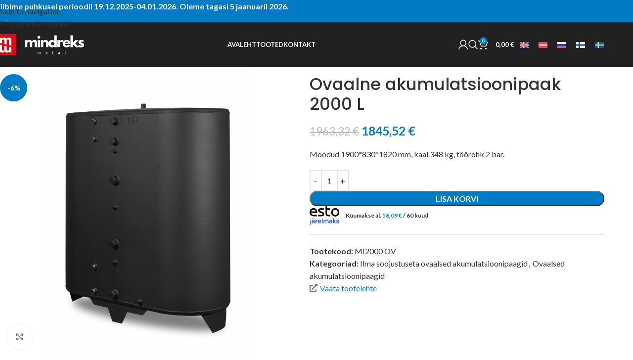

--- FILE ---
content_type: text/html; charset=UTF-8
request_url: https://mindreksmetall.ee/toode/ovaalne-akumulatsioonipaak-mi2000-ov/
body_size: 32765
content:
<!DOCTYPE html>
<html lang="et">
<head>
	<meta charset="UTF-8">
	<link rel="profile" href="https://gmpg.org/xfn/11">
	<link rel="pingback" href="https://mindreksmetall.ee/xmlrpc.php">

	<script type="text/template" id="freeze-table-template">
  <div class="frzTbl antiscroll-wrap frzTbl--scrolled-to-left-edge">
    <div class="frzTbl-scroll-overlay antiscroll-inner">
        <div class="frzTbl-scroll-overlay__inner"></div>
    </div>
    <div class="frzTbl-content-wrapper">

        <!-- sticky outer heading -->
        <div class="frzTbl-fixed-heading-wrapper-outer">          
          <div class="frzTbl-fixed-heading-wrapper">
            <div class="frzTbl-fixed-heading-wrapper__inner">
              {{heading}}
            </div>    
          </div>
        </div>

        <!-- column shadows -->
        <div class="frzTbl-frozen-columns-wrapper">
          <!-- left -->
          <div class="frzTbl-frozen-columns-wrapper__columns frzTbl-frozen-columns-wrapper__columns--left {{hide-left-column}}"></div>
          <!-- right -->            
          <div class="frzTbl-frozen-columns-wrapper__columns frzTbl-frozen-columns-wrapper__columns--right {{hide-right-column}}"></div>
        </div>

        <!-- table -->
        <div class="frzTbl-table-wrapper">
          <div class="frzTbl-table-wrapper__inner">
            <div class="frzTbl-table-placeholder"></div>
          </div>
        </div>

    </div>
  </div>
</script><script type="text/template" id="tmpl-wcpt-product-form-loading-modal">
  <div class="wcpt-modal wcpt-product-form-loading-modal" data-wcpt-product-id="{{{ data.product_id }}}">
    <div class="wcpt-modal-content">
      <div class="wcpt-close-modal">
        <!-- close 'x' icon svg -->
        <span class="wcpt-icon wcpt-icon-x wcpt-close-modal-icon">
          <svg xmlns="http://www.w3.org/2000/svg" width="24" height="24" viewBox="0 0 24 24" fill="none" stroke="currentColor" stroke-width="2" stroke-linecap="round" stroke-linejoin="round" class="feather feather-x"><line x1="18" y1="6" x2="6" y2="18"></line><line x1="6" y1="6" x2="18" y2="18"></line>
          </svg>
        </span>
      </div>
      <span class="wcpt-product-form-loading-text">
        <i class="wcpt-ajax-badge">
          <!-- ajax loading icon svg -->
          <svg xmlns="http://www.w3.org/2000/svg" width="24" height="24" viewBox="0 0 24 24" fill="none" stroke="currentColor" stroke-width="2" stroke-linecap="round" stroke-linejoin="round" class="feather feather-loader" color="#384047">
            <line x1="12" y1="2" x2="12" y2="6"></line><line x1="12" y1="18" x2="12" y2="22"></line><line x1="4.93" y1="4.93" x2="7.76" y2="7.76"></line><line x1="16.24" y1="16.24" x2="19.07" y2="19.07"></line><line x1="2" y1="12" x2="6" y2="12"></line><line x1="18" y1="12" x2="22" y2="12"></line><line x1="4.93" y1="19.07" x2="7.76" y2="16.24"></line><line x1="16.24" y1="7.76" x2="19.07" y2="4.93"></line>
          </svg>
        </i>

        Laen&hellip;      </span>
    </div>
  </div>
</script>
<script type="text/template" id="tmpl-wcpt-cart-checkbox-trigger">
	<div 
		class="wcpt-cart-checkbox-trigger"
		data-wcpt-redirect-url=""
	>
		<style media="screen">
	@media(min-width:1200px){
		.wcpt-cart-checkbox-trigger {
			display: inline-block;
					}
	}
	@media(max-width:1100px){
		.wcpt-cart-checkbox-trigger {
			display: inline-block;
		}
	}

	.wcpt-cart-checkbox-trigger {
		background-color : #4CAF50; border-color : rgba(0, 0, 0, .1); color : rgba(255, 255, 255); 	}

</style>
		<span 
      class="wcpt-icon wcpt-icon-shopping-bag wcpt-cart-checkbox-trigger__shopping-icon "    ><svg xmlns="http://www.w3.org/2000/svg" width="24" height="24" viewBox="0 0 24 24" fill="none" stroke="currentColor" stroke-width="2" stroke-linecap="round" stroke-linejoin="round" class="feather feather-shopping-bag"><path d="M6 2L3 6v14a2 2 0 0 0 2 2h14a2 2 0 0 0 2-2V6l-3-4z"></path><line x1="3" y1="6" x2="21" y2="6"></line><path d="M16 10a4 4 0 0 1-8 0"></path></svg></span>		<span class="wcpt-cart-checkbox-trigger__text">Add selected (<span class="wcpt-total-selected"></span>) to cart</span>
		<span class="wcpt-cart-checkbox-trigger__close">✕</span>
	</div>
</script><meta name='robots' content='index, follow, max-image-preview:large, max-snippet:-1, max-video-preview:-1' />
<link rel="alternate" hreflang="et" href="https://mindreksmetall.ee/toode/ovaalne-akumulatsioonipaak-mi2000-ov/" />
<link rel="alternate" hreflang="en" href="https://mindreksmetall.ee/en/toode/oval-accumulator-tank-2000-l/" />
<link rel="alternate" hreflang="lv" href="https://mindreksmetall.ee/lv/toode/ovala-akumulacijas-tvertne-2000-l/" />
<link rel="alternate" hreflang="ru" href="https://mindreksmetall.ee/ru/toode/%d0%be%d0%b2%d0%b0%d0%bb%d1%8c%d0%bd%d1%8b%d0%b9-%d0%b0%d0%ba%d0%ba%d1%83%d0%bc%d1%83%d0%bb%d0%b8%d1%80%d1%83%d1%8e%d1%89%d0%b8%d0%b9-%d0%b1%d0%b0%d0%ba-2000-%d0%bb/" />
<link rel="alternate" hreflang="fi" href="https://mindreksmetall.ee/fi/toode/soikea-varaaja-2000-l/" />
<link rel="alternate" hreflang="sv" href="https://mindreksmetall.ee/sv/toode/oval-ackumulatortank-2000-l/" />
<link rel="alternate" hreflang="x-default" href="https://mindreksmetall.ee/toode/ovaalne-akumulatsioonipaak-mi2000-ov/" />

<!-- Google Tag Manager for WordPress by gtm4wp.com -->
<script data-cfasync="false" data-pagespeed-no-defer>
	var gtm4wp_datalayer_name = "dataLayer";
	var dataLayer = dataLayer || [];
	const gtm4wp_use_sku_instead = 0;
	const gtm4wp_currency = 'EUR';
	const gtm4wp_product_per_impression = 10;
	const gtm4wp_clear_ecommerce = false;
	const gtm4wp_datalayer_max_timeout = 2000;
</script>
<!-- End Google Tag Manager for WordPress by gtm4wp.com -->
	<!-- This site is optimized with the Yoast SEO plugin v26.6 - https://yoast.com/wordpress/plugins/seo/ -->
	<title>Ovaalne akumulatsioonipaak 2000 L - Mindreks Metall</title>
	<link rel="canonical" href="https://mindreksmetall.ee/toode/ovaalne-akumulatsioonipaak-mi2000-ov/" />
	<meta property="og:locale" content="et_EE" />
	<meta property="og:type" content="article" />
	<meta property="og:title" content="Ovaalne akumulatsioonipaak 2000 L - Mindreks Metall" />
	<meta property="og:description" content="Mõõdud 1900*830*1820 mm, kaal 348 kg, töörõhk 2 bar." />
	<meta property="og:url" content="https://mindreksmetall.ee/toode/ovaalne-akumulatsioonipaak-mi2000-ov/" />
	<meta property="og:site_name" content="Mindreks Metall" />
	<meta property="article:publisher" content="https://m.facebook.com/soojapood?_rdr" />
	<meta property="article:modified_time" content="2025-07-08T10:18:45+00:00" />
	<meta property="og:image" content="https://mindreksmetall.ee/wp-content/uploads/2022/07/0049_mindreks.jpeg" />
	<meta property="og:image:width" content="800" />
	<meta property="og:image:height" content="800" />
	<meta property="og:image:type" content="image/jpeg" />
	<meta name="twitter:card" content="summary_large_image" />
	<meta name="twitter:label1" content="Est. reading time" />
	<meta name="twitter:data1" content="1 minut" />
	<script type="application/ld+json" class="yoast-schema-graph">{"@context":"https://schema.org","@graph":[{"@type":"WebPage","@id":"https://mindreksmetall.ee/toode/ovaalne-akumulatsioonipaak-mi2000-ov/","url":"https://mindreksmetall.ee/toode/ovaalne-akumulatsioonipaak-mi2000-ov/","name":"Ovaalne akumulatsioonipaak 2000 L - Mindreks Metall","isPartOf":{"@id":"https://mindreksmetall.ee/#website"},"primaryImageOfPage":{"@id":"https://mindreksmetall.ee/toode/ovaalne-akumulatsioonipaak-mi2000-ov/#primaryimage"},"image":{"@id":"https://mindreksmetall.ee/toode/ovaalne-akumulatsioonipaak-mi2000-ov/#primaryimage"},"thumbnailUrl":"https://mindreksmetall.ee/wp-content/uploads/2022/07/0049_mindreks.jpeg","datePublished":"2022-07-07T08:27:07+00:00","dateModified":"2025-07-08T10:18:45+00:00","breadcrumb":{"@id":"https://mindreksmetall.ee/toode/ovaalne-akumulatsioonipaak-mi2000-ov/#breadcrumb"},"inLanguage":"et","potentialAction":[{"@type":"ReadAction","target":["https://mindreksmetall.ee/toode/ovaalne-akumulatsioonipaak-mi2000-ov/"]}]},{"@type":"ImageObject","inLanguage":"et","@id":"https://mindreksmetall.ee/toode/ovaalne-akumulatsioonipaak-mi2000-ov/#primaryimage","url":"https://mindreksmetall.ee/wp-content/uploads/2022/07/0049_mindreks.jpeg","contentUrl":"https://mindreksmetall.ee/wp-content/uploads/2022/07/0049_mindreks.jpeg","width":800,"height":800,"caption":"Ovaalne akumulatsioonipaak"},{"@type":"BreadcrumbList","@id":"https://mindreksmetall.ee/toode/ovaalne-akumulatsioonipaak-mi2000-ov/#breadcrumb","itemListElement":[{"@type":"ListItem","position":1,"name":"Home","item":"https://mindreksmetall.ee/"},{"@type":"ListItem","position":2,"name":"Pood","item":"https://mindreksmetall.ee/pood/"},{"@type":"ListItem","position":3,"name":"Ovaalne akumulatsioonipaak 2000 L"}]},{"@type":"WebSite","@id":"https://mindreksmetall.ee/#website","url":"https://mindreksmetall.ee/","name":"Mindreks Metall","description":"Metallitööd, akumulatsioonipaagid","publisher":{"@id":"https://mindreksmetall.ee/#organization"},"potentialAction":[{"@type":"SearchAction","target":{"@type":"EntryPoint","urlTemplate":"https://mindreksmetall.ee/?s={search_term_string}"},"query-input":{"@type":"PropertyValueSpecification","valueRequired":true,"valueName":"search_term_string"}}],"inLanguage":"et"},{"@type":"Organization","@id":"https://mindreksmetall.ee/#organization","name":"Mindreks Metall","url":"https://mindreksmetall.ee/","logo":{"@type":"ImageObject","inLanguage":"et","@id":"https://mindreksmetall.ee/#/schema/logo/image/","url":"https://soojapood.ee/wp-content/uploads/2022/06/soojapood_logo-01-1-1.png","contentUrl":"https://soojapood.ee/wp-content/uploads/2022/06/soojapood_logo-01-1-1.png","width":596,"height":133,"caption":"Mindreks Metall"},"image":{"@id":"https://mindreksmetall.ee/#/schema/logo/image/"},"sameAs":["https://m.facebook.com/soojapood?_rdr"]}]}</script>
	<!-- / Yoast SEO plugin. -->


<link rel='dns-prefetch' href='//fonts.googleapis.com' />
<link rel="alternate" type="application/rss+xml" title="Mindreks Metall &raquo; RSS" href="https://mindreksmetall.ee/feed/" />
<link rel="alternate" type="application/rss+xml" title="Mindreks Metall &raquo; Kommentaaride RSS" href="https://mindreksmetall.ee/comments/feed/" />
<link rel="alternate" title="oEmbed (JSON)" type="application/json+oembed" href="https://mindreksmetall.ee/wp-json/oembed/1.0/embed?url=https%3A%2F%2Fmindreksmetall.ee%2Ftoode%2Fovaalne-akumulatsioonipaak-mi2000-ov%2F" />
<link rel="alternate" title="oEmbed (XML)" type="text/xml+oembed" href="https://mindreksmetall.ee/wp-json/oembed/1.0/embed?url=https%3A%2F%2Fmindreksmetall.ee%2Ftoode%2Fovaalne-akumulatsioonipaak-mi2000-ov%2F&#038;format=xml" />
<style id='wp-img-auto-sizes-contain-inline-css' type='text/css'>
img:is([sizes=auto i],[sizes^="auto," i]){contain-intrinsic-size:3000px 1500px}
/*# sourceURL=wp-img-auto-sizes-contain-inline-css */
</style>
<link rel='stylesheet' id='wp-block-library-css' href='https://mindreksmetall.ee/wp-includes/css/dist/block-library/style.min.css?ver=2dac65da27f87a386cc767f69258b2fb' type='text/css' media='all' />
<style id='safe-svg-svg-icon-style-inline-css' type='text/css'>
.safe-svg-cover{text-align:center}.safe-svg-cover .safe-svg-inside{display:inline-block;max-width:100%}.safe-svg-cover svg{fill:currentColor;height:100%;max-height:100%;max-width:100%;width:100%}

/*# sourceURL=https://mindreksmetall.ee/wp-content/plugins/safe-svg/dist/safe-svg-block-frontend.css */
</style>
<style id='global-styles-inline-css' type='text/css'>
:root{--wp--preset--aspect-ratio--square: 1;--wp--preset--aspect-ratio--4-3: 4/3;--wp--preset--aspect-ratio--3-4: 3/4;--wp--preset--aspect-ratio--3-2: 3/2;--wp--preset--aspect-ratio--2-3: 2/3;--wp--preset--aspect-ratio--16-9: 16/9;--wp--preset--aspect-ratio--9-16: 9/16;--wp--preset--color--black: #000000;--wp--preset--color--cyan-bluish-gray: #abb8c3;--wp--preset--color--white: #ffffff;--wp--preset--color--pale-pink: #f78da7;--wp--preset--color--vivid-red: #cf2e2e;--wp--preset--color--luminous-vivid-orange: #ff6900;--wp--preset--color--luminous-vivid-amber: #fcb900;--wp--preset--color--light-green-cyan: #7bdcb5;--wp--preset--color--vivid-green-cyan: #00d084;--wp--preset--color--pale-cyan-blue: #8ed1fc;--wp--preset--color--vivid-cyan-blue: #0693e3;--wp--preset--color--vivid-purple: #9b51e0;--wp--preset--gradient--vivid-cyan-blue-to-vivid-purple: linear-gradient(135deg,rgb(6,147,227) 0%,rgb(155,81,224) 100%);--wp--preset--gradient--light-green-cyan-to-vivid-green-cyan: linear-gradient(135deg,rgb(122,220,180) 0%,rgb(0,208,130) 100%);--wp--preset--gradient--luminous-vivid-amber-to-luminous-vivid-orange: linear-gradient(135deg,rgb(252,185,0) 0%,rgb(255,105,0) 100%);--wp--preset--gradient--luminous-vivid-orange-to-vivid-red: linear-gradient(135deg,rgb(255,105,0) 0%,rgb(207,46,46) 100%);--wp--preset--gradient--very-light-gray-to-cyan-bluish-gray: linear-gradient(135deg,rgb(238,238,238) 0%,rgb(169,184,195) 100%);--wp--preset--gradient--cool-to-warm-spectrum: linear-gradient(135deg,rgb(74,234,220) 0%,rgb(151,120,209) 20%,rgb(207,42,186) 40%,rgb(238,44,130) 60%,rgb(251,105,98) 80%,rgb(254,248,76) 100%);--wp--preset--gradient--blush-light-purple: linear-gradient(135deg,rgb(255,206,236) 0%,rgb(152,150,240) 100%);--wp--preset--gradient--blush-bordeaux: linear-gradient(135deg,rgb(254,205,165) 0%,rgb(254,45,45) 50%,rgb(107,0,62) 100%);--wp--preset--gradient--luminous-dusk: linear-gradient(135deg,rgb(255,203,112) 0%,rgb(199,81,192) 50%,rgb(65,88,208) 100%);--wp--preset--gradient--pale-ocean: linear-gradient(135deg,rgb(255,245,203) 0%,rgb(182,227,212) 50%,rgb(51,167,181) 100%);--wp--preset--gradient--electric-grass: linear-gradient(135deg,rgb(202,248,128) 0%,rgb(113,206,126) 100%);--wp--preset--gradient--midnight: linear-gradient(135deg,rgb(2,3,129) 0%,rgb(40,116,252) 100%);--wp--preset--font-size--small: 13px;--wp--preset--font-size--medium: 20px;--wp--preset--font-size--large: 36px;--wp--preset--font-size--x-large: 42px;--wp--preset--spacing--20: 0.44rem;--wp--preset--spacing--30: 0.67rem;--wp--preset--spacing--40: 1rem;--wp--preset--spacing--50: 1.5rem;--wp--preset--spacing--60: 2.25rem;--wp--preset--spacing--70: 3.38rem;--wp--preset--spacing--80: 5.06rem;--wp--preset--shadow--natural: 6px 6px 9px rgba(0, 0, 0, 0.2);--wp--preset--shadow--deep: 12px 12px 50px rgba(0, 0, 0, 0.4);--wp--preset--shadow--sharp: 6px 6px 0px rgba(0, 0, 0, 0.2);--wp--preset--shadow--outlined: 6px 6px 0px -3px rgb(255, 255, 255), 6px 6px rgb(0, 0, 0);--wp--preset--shadow--crisp: 6px 6px 0px rgb(0, 0, 0);}:where(body) { margin: 0; }.wp-site-blocks > .alignleft { float: left; margin-right: 2em; }.wp-site-blocks > .alignright { float: right; margin-left: 2em; }.wp-site-blocks > .aligncenter { justify-content: center; margin-left: auto; margin-right: auto; }:where(.is-layout-flex){gap: 0.5em;}:where(.is-layout-grid){gap: 0.5em;}.is-layout-flow > .alignleft{float: left;margin-inline-start: 0;margin-inline-end: 2em;}.is-layout-flow > .alignright{float: right;margin-inline-start: 2em;margin-inline-end: 0;}.is-layout-flow > .aligncenter{margin-left: auto !important;margin-right: auto !important;}.is-layout-constrained > .alignleft{float: left;margin-inline-start: 0;margin-inline-end: 2em;}.is-layout-constrained > .alignright{float: right;margin-inline-start: 2em;margin-inline-end: 0;}.is-layout-constrained > .aligncenter{margin-left: auto !important;margin-right: auto !important;}.is-layout-constrained > :where(:not(.alignleft):not(.alignright):not(.alignfull)){margin-left: auto !important;margin-right: auto !important;}body .is-layout-flex{display: flex;}.is-layout-flex{flex-wrap: wrap;align-items: center;}.is-layout-flex > :is(*, div){margin: 0;}body .is-layout-grid{display: grid;}.is-layout-grid > :is(*, div){margin: 0;}body{padding-top: 0px;padding-right: 0px;padding-bottom: 0px;padding-left: 0px;}a:where(:not(.wp-element-button)){text-decoration: none;}:root :where(.wp-element-button, .wp-block-button__link){background-color: #32373c;border-width: 0;color: #fff;font-family: inherit;font-size: inherit;font-style: inherit;font-weight: inherit;letter-spacing: inherit;line-height: inherit;padding-top: calc(0.667em + 2px);padding-right: calc(1.333em + 2px);padding-bottom: calc(0.667em + 2px);padding-left: calc(1.333em + 2px);text-decoration: none;text-transform: inherit;}.has-black-color{color: var(--wp--preset--color--black) !important;}.has-cyan-bluish-gray-color{color: var(--wp--preset--color--cyan-bluish-gray) !important;}.has-white-color{color: var(--wp--preset--color--white) !important;}.has-pale-pink-color{color: var(--wp--preset--color--pale-pink) !important;}.has-vivid-red-color{color: var(--wp--preset--color--vivid-red) !important;}.has-luminous-vivid-orange-color{color: var(--wp--preset--color--luminous-vivid-orange) !important;}.has-luminous-vivid-amber-color{color: var(--wp--preset--color--luminous-vivid-amber) !important;}.has-light-green-cyan-color{color: var(--wp--preset--color--light-green-cyan) !important;}.has-vivid-green-cyan-color{color: var(--wp--preset--color--vivid-green-cyan) !important;}.has-pale-cyan-blue-color{color: var(--wp--preset--color--pale-cyan-blue) !important;}.has-vivid-cyan-blue-color{color: var(--wp--preset--color--vivid-cyan-blue) !important;}.has-vivid-purple-color{color: var(--wp--preset--color--vivid-purple) !important;}.has-black-background-color{background-color: var(--wp--preset--color--black) !important;}.has-cyan-bluish-gray-background-color{background-color: var(--wp--preset--color--cyan-bluish-gray) !important;}.has-white-background-color{background-color: var(--wp--preset--color--white) !important;}.has-pale-pink-background-color{background-color: var(--wp--preset--color--pale-pink) !important;}.has-vivid-red-background-color{background-color: var(--wp--preset--color--vivid-red) !important;}.has-luminous-vivid-orange-background-color{background-color: var(--wp--preset--color--luminous-vivid-orange) !important;}.has-luminous-vivid-amber-background-color{background-color: var(--wp--preset--color--luminous-vivid-amber) !important;}.has-light-green-cyan-background-color{background-color: var(--wp--preset--color--light-green-cyan) !important;}.has-vivid-green-cyan-background-color{background-color: var(--wp--preset--color--vivid-green-cyan) !important;}.has-pale-cyan-blue-background-color{background-color: var(--wp--preset--color--pale-cyan-blue) !important;}.has-vivid-cyan-blue-background-color{background-color: var(--wp--preset--color--vivid-cyan-blue) !important;}.has-vivid-purple-background-color{background-color: var(--wp--preset--color--vivid-purple) !important;}.has-black-border-color{border-color: var(--wp--preset--color--black) !important;}.has-cyan-bluish-gray-border-color{border-color: var(--wp--preset--color--cyan-bluish-gray) !important;}.has-white-border-color{border-color: var(--wp--preset--color--white) !important;}.has-pale-pink-border-color{border-color: var(--wp--preset--color--pale-pink) !important;}.has-vivid-red-border-color{border-color: var(--wp--preset--color--vivid-red) !important;}.has-luminous-vivid-orange-border-color{border-color: var(--wp--preset--color--luminous-vivid-orange) !important;}.has-luminous-vivid-amber-border-color{border-color: var(--wp--preset--color--luminous-vivid-amber) !important;}.has-light-green-cyan-border-color{border-color: var(--wp--preset--color--light-green-cyan) !important;}.has-vivid-green-cyan-border-color{border-color: var(--wp--preset--color--vivid-green-cyan) !important;}.has-pale-cyan-blue-border-color{border-color: var(--wp--preset--color--pale-cyan-blue) !important;}.has-vivid-cyan-blue-border-color{border-color: var(--wp--preset--color--vivid-cyan-blue) !important;}.has-vivid-purple-border-color{border-color: var(--wp--preset--color--vivid-purple) !important;}.has-vivid-cyan-blue-to-vivid-purple-gradient-background{background: var(--wp--preset--gradient--vivid-cyan-blue-to-vivid-purple) !important;}.has-light-green-cyan-to-vivid-green-cyan-gradient-background{background: var(--wp--preset--gradient--light-green-cyan-to-vivid-green-cyan) !important;}.has-luminous-vivid-amber-to-luminous-vivid-orange-gradient-background{background: var(--wp--preset--gradient--luminous-vivid-amber-to-luminous-vivid-orange) !important;}.has-luminous-vivid-orange-to-vivid-red-gradient-background{background: var(--wp--preset--gradient--luminous-vivid-orange-to-vivid-red) !important;}.has-very-light-gray-to-cyan-bluish-gray-gradient-background{background: var(--wp--preset--gradient--very-light-gray-to-cyan-bluish-gray) !important;}.has-cool-to-warm-spectrum-gradient-background{background: var(--wp--preset--gradient--cool-to-warm-spectrum) !important;}.has-blush-light-purple-gradient-background{background: var(--wp--preset--gradient--blush-light-purple) !important;}.has-blush-bordeaux-gradient-background{background: var(--wp--preset--gradient--blush-bordeaux) !important;}.has-luminous-dusk-gradient-background{background: var(--wp--preset--gradient--luminous-dusk) !important;}.has-pale-ocean-gradient-background{background: var(--wp--preset--gradient--pale-ocean) !important;}.has-electric-grass-gradient-background{background: var(--wp--preset--gradient--electric-grass) !important;}.has-midnight-gradient-background{background: var(--wp--preset--gradient--midnight) !important;}.has-small-font-size{font-size: var(--wp--preset--font-size--small) !important;}.has-medium-font-size{font-size: var(--wp--preset--font-size--medium) !important;}.has-large-font-size{font-size: var(--wp--preset--font-size--large) !important;}.has-x-large-font-size{font-size: var(--wp--preset--font-size--x-large) !important;}
:where(.wp-block-post-template.is-layout-flex){gap: 1.25em;}:where(.wp-block-post-template.is-layout-grid){gap: 1.25em;}
:where(.wp-block-term-template.is-layout-flex){gap: 1.25em;}:where(.wp-block-term-template.is-layout-grid){gap: 1.25em;}
:where(.wp-block-columns.is-layout-flex){gap: 2em;}:where(.wp-block-columns.is-layout-grid){gap: 2em;}
:root :where(.wp-block-pullquote){font-size: 1.5em;line-height: 1.6;}
/*# sourceURL=global-styles-inline-css */
</style>
<link rel='stylesheet' id='antiscroll-css' href='https://mindreksmetall.ee/wp-content/plugins/wc-product-table-lite/assets/antiscroll/css.min.css?ver=4.6.2' type='text/css' media='all' />
<link rel='stylesheet' id='freeze_table-css' href='https://mindreksmetall.ee/wp-content/plugins/wc-product-table-lite/assets/freeze_table_v2/css.min.css?ver=4.6.2' type='text/css' media='all' />
<link rel='stylesheet' id='wc-photoswipe-css' href='https://mindreksmetall.ee/wp-content/plugins/woocommerce/assets/css/photoswipe/photoswipe.min.css?ver=4.6.2' type='text/css' media='all' />
<link rel='stylesheet' id='wc-photoswipe-default-skin-css' href='https://mindreksmetall.ee/wp-content/plugins/woocommerce/assets/css/photoswipe/default-skin/default-skin.min.css?ver=4.6.2' type='text/css' media='all' />
<link rel='stylesheet' id='multirange-css' href='https://mindreksmetall.ee/wp-content/plugins/wc-product-table-lite/assets/multirange/css.min.css?ver=4.6.2' type='text/css' media='all' />
<link rel='stylesheet' id='wcpt-css' href='https://mindreksmetall.ee/wp-content/plugins/wc-product-table-lite/assets/css.min.css?ver=4.6.2' type='text/css' media='all' />
<style id='wcpt-inline-css' type='text/css'>

    .mejs-button>button {
      background: transparent url(https://mindreksmetall.ee/wp-includes/js/mediaelement/mejs-controls.svg) !important;
    }
    .mejs-mute>button {
      background-position: -60px 0 !important;
    }    
    .mejs-unmute>button {
      background-position: -40px 0 !important;
    }    
    .mejs-pause>button {
      background-position: -20px 0 !important;
    }    
  

      .wcpt-product-form .swatches-select {
        display: none !important;
      }

      .wcpt-product-form .quantity input[type="button"] {
        display: none !important;
      }

      .wcpt-product-form .woocommerce-variation-price .price {
        margin: 0 20px 0 0 !important;
      }

      .woodmart-products-shop-view {
        display: none !important;
      }

      div.quantity.wcpt-quantity-wrapper {
        font-size: 16px;    
      }

      
/*# sourceURL=wcpt-inline-css */
</style>
<link rel='stylesheet' id='mediaelement-css' href='https://mindreksmetall.ee/wp-includes/js/mediaelement/mediaelementplayer-legacy.min.css?ver=4.2.17' type='text/css' media='all' />
<link rel='stylesheet' id='wp-mediaelement-css' href='https://mindreksmetall.ee/wp-includes/js/mediaelement/wp-mediaelement.min.css?ver=2dac65da27f87a386cc767f69258b2fb' type='text/css' media='all' />
<style id='woocommerce-inline-inline-css' type='text/css'>
.woocommerce form .form-row .required { visibility: visible; }
/*# sourceURL=woocommerce-inline-inline-css */
</style>
<link rel='stylesheet' id='wpml-legacy-horizontal-list-0-css' href='https://mindreksmetall.ee/wp-content/plugins/sitepress-multilingual-cms/templates/language-switchers/legacy-list-horizontal/style.min.css?ver=1' type='text/css' media='all' />
<link rel='stylesheet' id='montonio-style-css' href='https://mindreksmetall.ee/wp-content/plugins/montonio-for-woocommerce/assets/css/montonio-style.css?ver=9.3.0' type='text/css' media='all' />
<link rel='stylesheet' id='elementor-icons-css' href='https://mindreksmetall.ee/wp-content/plugins/elementor/assets/lib/eicons/css/elementor-icons.min.css?ver=5.45.0' type='text/css' media='all' />
<link rel='stylesheet' id='elementor-frontend-css' href='https://mindreksmetall.ee/wp-content/plugins/elementor/assets/css/frontend.min.css?ver=3.34.0' type='text/css' media='all' />
<link rel='stylesheet' id='elementor-post-6-css' href='https://mindreksmetall.ee/wp-content/uploads/elementor/css/post-6.css?ver=1766873630' type='text/css' media='all' />
<link rel='stylesheet' id='wd-style-base-css' href='https://mindreksmetall.ee/wp-content/themes/woodmart/css/parts/base.min.css?ver=8.3.8' type='text/css' media='all' />
<link rel='stylesheet' id='wd-helpers-wpb-elem-css' href='https://mindreksmetall.ee/wp-content/themes/woodmart/css/parts/helpers-wpb-elem.min.css?ver=8.3.8' type='text/css' media='all' />
<link rel='stylesheet' id='wd-lazy-loading-css' href='https://mindreksmetall.ee/wp-content/themes/woodmart/css/parts/opt-lazy-load.min.css?ver=8.3.8' type='text/css' media='all' />
<link rel='stylesheet' id='wd-wpml-css' href='https://mindreksmetall.ee/wp-content/themes/woodmart/css/parts/int-wpml.min.css?ver=8.3.8' type='text/css' media='all' />
<link rel='stylesheet' id='wd-int-wpml-curr-switch-css' href='https://mindreksmetall.ee/wp-content/themes/woodmart/css/parts/int-wpml-curr-switch.min.css?ver=8.3.8' type='text/css' media='all' />
<link rel='stylesheet' id='wd-elementor-base-css' href='https://mindreksmetall.ee/wp-content/themes/woodmart/css/parts/int-elem-base.min.css?ver=8.3.8' type='text/css' media='all' />
<link rel='stylesheet' id='wd-elementor-pro-base-css' href='https://mindreksmetall.ee/wp-content/themes/woodmart/css/parts/int-elementor-pro.min.css?ver=8.3.8' type='text/css' media='all' />
<link rel='stylesheet' id='wd-int-wordfence-css' href='https://mindreksmetall.ee/wp-content/themes/woodmart/css/parts/int-wordfence.min.css?ver=8.3.8' type='text/css' media='all' />
<link rel='stylesheet' id='wd-woocommerce-base-css' href='https://mindreksmetall.ee/wp-content/themes/woodmart/css/parts/woocommerce-base.min.css?ver=8.3.8' type='text/css' media='all' />
<link rel='stylesheet' id='wd-mod-star-rating-css' href='https://mindreksmetall.ee/wp-content/themes/woodmart/css/parts/mod-star-rating.min.css?ver=8.3.8' type='text/css' media='all' />
<link rel='stylesheet' id='wd-woocommerce-block-notices-css' href='https://mindreksmetall.ee/wp-content/themes/woodmart/css/parts/woo-mod-block-notices.min.css?ver=8.3.8' type='text/css' media='all' />
<link rel='stylesheet' id='wd-woo-mod-quantity-css' href='https://mindreksmetall.ee/wp-content/themes/woodmart/css/parts/woo-mod-quantity.min.css?ver=8.3.8' type='text/css' media='all' />
<link rel='stylesheet' id='wd-woo-single-prod-el-base-css' href='https://mindreksmetall.ee/wp-content/themes/woodmart/css/parts/woo-single-prod-el-base.min.css?ver=8.3.8' type='text/css' media='all' />
<link rel='stylesheet' id='wd-woo-mod-stock-status-css' href='https://mindreksmetall.ee/wp-content/themes/woodmart/css/parts/woo-mod-stock-status.min.css?ver=8.3.8' type='text/css' media='all' />
<link rel='stylesheet' id='wd-woo-mod-shop-attributes-css' href='https://mindreksmetall.ee/wp-content/themes/woodmart/css/parts/woo-mod-shop-attributes.min.css?ver=8.3.8' type='text/css' media='all' />
<link rel='stylesheet' id='wd-wp-blocks-css' href='https://mindreksmetall.ee/wp-content/themes/woodmart/css/parts/wp-blocks.min.css?ver=8.3.8' type='text/css' media='all' />
<link rel='stylesheet' id='child-style-css' href='https://mindreksmetall.ee/wp-content/themes/woodmart-child/style.css?ver=8.3.8' type='text/css' media='all' />
<link rel='stylesheet' id='wd-header-base-css' href='https://mindreksmetall.ee/wp-content/themes/woodmart/css/parts/header-base.min.css?ver=8.3.8' type='text/css' media='all' />
<link rel='stylesheet' id='wd-mod-tools-css' href='https://mindreksmetall.ee/wp-content/themes/woodmart/css/parts/mod-tools.min.css?ver=8.3.8' type='text/css' media='all' />
<link rel='stylesheet' id='wd-header-elements-base-css' href='https://mindreksmetall.ee/wp-content/themes/woodmart/css/parts/header-el-base.min.css?ver=8.3.8' type='text/css' media='all' />
<link rel='stylesheet' id='wd-woo-mod-login-form-css' href='https://mindreksmetall.ee/wp-content/themes/woodmart/css/parts/woo-mod-login-form.min.css?ver=8.3.8' type='text/css' media='all' />
<link rel='stylesheet' id='wd-header-my-account-css' href='https://mindreksmetall.ee/wp-content/themes/woodmart/css/parts/header-el-my-account.min.css?ver=8.3.8' type='text/css' media='all' />
<link rel='stylesheet' id='wd-header-search-css' href='https://mindreksmetall.ee/wp-content/themes/woodmart/css/parts/header-el-search.min.css?ver=8.3.8' type='text/css' media='all' />
<link rel='stylesheet' id='wd-header-cart-css' href='https://mindreksmetall.ee/wp-content/themes/woodmart/css/parts/header-el-cart.min.css?ver=8.3.8' type='text/css' media='all' />
<link rel='stylesheet' id='wd-widget-shopping-cart-css' href='https://mindreksmetall.ee/wp-content/themes/woodmart/css/parts/woo-widget-shopping-cart.min.css?ver=8.3.8' type='text/css' media='all' />
<link rel='stylesheet' id='wd-widget-product-list-css' href='https://mindreksmetall.ee/wp-content/themes/woodmart/css/parts/woo-widget-product-list.min.css?ver=8.3.8' type='text/css' media='all' />
<link rel='stylesheet' id='wd-header-mobile-nav-dropdown-css' href='https://mindreksmetall.ee/wp-content/themes/woodmart/css/parts/header-el-mobile-nav-dropdown.min.css?ver=8.3.8' type='text/css' media='all' />
<link rel='stylesheet' id='wd-page-title-css' href='https://mindreksmetall.ee/wp-content/themes/woodmart/css/parts/page-title.min.css?ver=8.3.8' type='text/css' media='all' />
<link rel='stylesheet' id='wd-woo-single-prod-predefined-css' href='https://mindreksmetall.ee/wp-content/themes/woodmart/css/parts/woo-single-prod-predefined.min.css?ver=8.3.8' type='text/css' media='all' />
<link rel='stylesheet' id='wd-woo-single-prod-and-quick-view-predefined-css' href='https://mindreksmetall.ee/wp-content/themes/woodmart/css/parts/woo-single-prod-and-quick-view-predefined.min.css?ver=8.3.8' type='text/css' media='all' />
<link rel='stylesheet' id='wd-woo-single-prod-el-tabs-predefined-css' href='https://mindreksmetall.ee/wp-content/themes/woodmart/css/parts/woo-single-prod-el-tabs-predefined.min.css?ver=8.3.8' type='text/css' media='all' />
<link rel='stylesheet' id='wd-woo-single-prod-opt-base-css' href='https://mindreksmetall.ee/wp-content/themes/woodmart/css/parts/woo-single-prod-opt-base.min.css?ver=8.3.8' type='text/css' media='all' />
<link rel='stylesheet' id='wd-woo-single-prod-el-gallery-css' href='https://mindreksmetall.ee/wp-content/themes/woodmart/css/parts/woo-single-prod-el-gallery.min.css?ver=8.3.8' type='text/css' media='all' />
<link rel='stylesheet' id='wd-woo-single-prod-el-gallery-opt-thumb-left-desktop-css' href='https://mindreksmetall.ee/wp-content/themes/woodmart/css/parts/woo-single-prod-el-gallery-opt-thumb-left-desktop.min.css?ver=8.3.8' type='text/css' media='all' />
<link rel='stylesheet' id='wd-swiper-css' href='https://mindreksmetall.ee/wp-content/themes/woodmart/css/parts/lib-swiper.min.css?ver=8.3.8' type='text/css' media='all' />
<link rel='stylesheet' id='wd-woo-mod-product-labels-css' href='https://mindreksmetall.ee/wp-content/themes/woodmart/css/parts/woo-mod-product-labels.min.css?ver=8.3.8' type='text/css' media='all' />
<link rel='stylesheet' id='wd-woo-mod-product-labels-round-css' href='https://mindreksmetall.ee/wp-content/themes/woodmart/css/parts/woo-mod-product-labels-round.min.css?ver=8.3.8' type='text/css' media='all' />
<link rel='stylesheet' id='wd-swiper-arrows-css' href='https://mindreksmetall.ee/wp-content/themes/woodmart/css/parts/lib-swiper-arrows.min.css?ver=8.3.8' type='text/css' media='all' />
<link rel='stylesheet' id='wd-photoswipe-css' href='https://mindreksmetall.ee/wp-content/themes/woodmart/css/parts/lib-photoswipe.min.css?ver=8.3.8' type='text/css' media='all' />
<link rel='stylesheet' id='wd-tabs-css' href='https://mindreksmetall.ee/wp-content/themes/woodmart/css/parts/el-tabs.min.css?ver=8.3.8' type='text/css' media='all' />
<link rel='stylesheet' id='wd-woo-single-prod-el-tabs-opt-layout-tabs-css' href='https://mindreksmetall.ee/wp-content/themes/woodmart/css/parts/woo-single-prod-el-tabs-opt-layout-tabs.min.css?ver=8.3.8' type='text/css' media='all' />
<link rel='stylesheet' id='wd-accordion-css' href='https://mindreksmetall.ee/wp-content/themes/woodmart/css/parts/el-accordion.min.css?ver=8.3.8' type='text/css' media='all' />
<link rel='stylesheet' id='wd-accordion-elem-wpb-css' href='https://mindreksmetall.ee/wp-content/themes/woodmart/css/parts/el-accordion-wpb-elem.min.css?ver=8.3.8' type='text/css' media='all' />
<link rel='stylesheet' id='wd-text-block-css' href='https://mindreksmetall.ee/wp-content/themes/woodmart/css/parts/el-text-block.min.css?ver=8.3.8' type='text/css' media='all' />
<link rel='stylesheet' id='wd-product-loop-css' href='https://mindreksmetall.ee/wp-content/themes/woodmart/css/parts/woo-product-loop.min.css?ver=8.3.8' type='text/css' media='all' />
<link rel='stylesheet' id='wd-product-loop-base-css' href='https://mindreksmetall.ee/wp-content/themes/woodmart/css/parts/woo-product-loop-base.min.css?ver=8.3.8' type='text/css' media='all' />
<link rel='stylesheet' id='wd-woo-mod-add-btn-replace-css' href='https://mindreksmetall.ee/wp-content/themes/woodmart/css/parts/woo-mod-add-btn-replace.min.css?ver=8.3.8' type='text/css' media='all' />
<link rel='stylesheet' id='wd-mod-more-description-css' href='https://mindreksmetall.ee/wp-content/themes/woodmart/css/parts/mod-more-description.min.css?ver=8.3.8' type='text/css' media='all' />
<link rel='stylesheet' id='wd-woo-opt-stretch-cont-css' href='https://mindreksmetall.ee/wp-content/themes/woodmart/css/parts/woo-opt-stretch-cont.min.css?ver=8.3.8' type='text/css' media='all' />
<link rel='stylesheet' id='wd-mfp-popup-css' href='https://mindreksmetall.ee/wp-content/themes/woodmart/css/parts/lib-magnific-popup.min.css?ver=8.3.8' type='text/css' media='all' />
<link rel='stylesheet' id='wd-mod-animations-transform-css' href='https://mindreksmetall.ee/wp-content/themes/woodmart/css/parts/mod-animations-transform.min.css?ver=8.3.8' type='text/css' media='all' />
<link rel='stylesheet' id='wd-mod-transform-css' href='https://mindreksmetall.ee/wp-content/themes/woodmart/css/parts/mod-transform.min.css?ver=8.3.8' type='text/css' media='all' />
<link rel='stylesheet' id='wd-swiper-pagin-css' href='https://mindreksmetall.ee/wp-content/themes/woodmart/css/parts/lib-swiper-pagin.min.css?ver=8.3.8' type='text/css' media='all' />
<link rel='stylesheet' id='wd-widget-collapse-css' href='https://mindreksmetall.ee/wp-content/themes/woodmart/css/parts/opt-widget-collapse.min.css?ver=8.3.8' type='text/css' media='all' />
<link rel='stylesheet' id='wd-footer-base-css' href='https://mindreksmetall.ee/wp-content/themes/woodmart/css/parts/footer-base.min.css?ver=8.3.8' type='text/css' media='all' />
<link rel='stylesheet' id='wd-scroll-top-css' href='https://mindreksmetall.ee/wp-content/themes/woodmart/css/parts/opt-scrolltotop.min.css?ver=8.3.8' type='text/css' media='all' />
<link rel='stylesheet' id='wd-header-search-fullscreen-css' href='https://mindreksmetall.ee/wp-content/themes/woodmart/css/parts/header-el-search-fullscreen-general.min.css?ver=8.3.8' type='text/css' media='all' />
<link rel='stylesheet' id='wd-header-search-fullscreen-1-css' href='https://mindreksmetall.ee/wp-content/themes/woodmart/css/parts/header-el-search-fullscreen-1.min.css?ver=8.3.8' type='text/css' media='all' />
<link rel='stylesheet' id='wd-wd-search-form-css' href='https://mindreksmetall.ee/wp-content/themes/woodmart/css/parts/wd-search-form.min.css?ver=8.3.8' type='text/css' media='all' />
<link rel='stylesheet' id='wd-wd-search-results-css' href='https://mindreksmetall.ee/wp-content/themes/woodmart/css/parts/wd-search-results.min.css?ver=8.3.8' type='text/css' media='all' />
<link rel='stylesheet' id='wd-wd-search-dropdown-css' href='https://mindreksmetall.ee/wp-content/themes/woodmart/css/parts/wd-search-dropdown.min.css?ver=8.3.8' type='text/css' media='all' />
<link rel='stylesheet' id='wd-header-my-account-sidebar-css' href='https://mindreksmetall.ee/wp-content/themes/woodmart/css/parts/header-el-my-account-sidebar.min.css?ver=8.3.8' type='text/css' media='all' />
<link rel='stylesheet' id='wd-sticky-add-to-cart-css' href='https://mindreksmetall.ee/wp-content/themes/woodmart/css/parts/woo-opt-sticky-add-to-cart.min.css?ver=8.3.8' type='text/css' media='all' />
<link rel='stylesheet' id='wd-bottom-toolbar-css' href='https://mindreksmetall.ee/wp-content/themes/woodmart/css/parts/opt-bottom-toolbar.min.css?ver=8.3.8' type='text/css' media='all' />
<link rel='stylesheet' id='xts-google-fonts-css' href='https://fonts.googleapis.com/css?family=Lato%3A400%2C700%7CPoppins%3A400%2C600%2C500%2C700&#038;ver=8.3.8' type='text/css' media='all' />
<link rel='stylesheet' id='elementor-gf-local-roboto-css' href='https://mindreksmetall.ee/wp-content/uploads/elementor/google-fonts/css/roboto.css?ver=1742248233' type='text/css' media='all' />
<link rel='stylesheet' id='elementor-gf-local-robotoslab-css' href='https://mindreksmetall.ee/wp-content/uploads/elementor/google-fonts/css/robotoslab.css?ver=1742248236' type='text/css' media='all' />
<script type="text/template" id="tmpl-variation-template">
	<div class="woocommerce-variation-description">{{{ data.variation.variation_description }}}</div>
	<div class="woocommerce-variation-price">{{{ data.variation.price_html }}}</div>
	<div class="woocommerce-variation-availability">{{{ data.variation.availability_html }}}</div>
</script>
<script type="text/template" id="tmpl-unavailable-variation-template">
	<p role="alert">Vabandame, see toode ei ole saadaval. Palun proovi teistsugust kombinatsiooni.</p>
</script>
<script type="text/javascript" id="wpml-cookie-js-extra">
/* <![CDATA[ */
var wpml_cookies = {"wp-wpml_current_language":{"value":"et","expires":1,"path":"/"}};
var wpml_cookies = {"wp-wpml_current_language":{"value":"et","expires":1,"path":"/"}};
//# sourceURL=wpml-cookie-js-extra
/* ]]> */
</script>
<script type="text/javascript" src="https://mindreksmetall.ee/wp-content/plugins/sitepress-multilingual-cms/res/js/cookies/language-cookie.js?ver=486900" id="wpml-cookie-js" defer="defer" data-wp-strategy="defer"></script>
<script type="text/javascript" src="https://mindreksmetall.ee/wp-includes/js/jquery/jquery.min.js?ver=3.7.1" id="jquery-core-js"></script>
<script type="text/javascript" src="https://mindreksmetall.ee/wp-includes/js/underscore.min.js?ver=1.13.7" id="underscore-js"></script>
<script type="text/javascript" id="wp-util-js-extra">
/* <![CDATA[ */
var _wpUtilSettings = {"ajax":{"url":"/wp-admin/admin-ajax.php"}};
//# sourceURL=wp-util-js-extra
/* ]]> */
</script>
<script type="text/javascript" src="https://mindreksmetall.ee/wp-includes/js/wp-util.min.js?ver=2dac65da27f87a386cc767f69258b2fb" id="wp-util-js"></script>
<script type="text/javascript" id="wc-add-to-cart-js-extra">
/* <![CDATA[ */
var wc_add_to_cart_params = {"ajax_url":"/wp-admin/admin-ajax.php","wc_ajax_url":"/?wc-ajax=%%endpoint%%","i18n_view_cart":"Vaata ostukorvi","cart_url":"https://mindreksmetall.ee/ostukorv/","is_cart":"","cart_redirect_after_add":"no"};
//# sourceURL=wc-add-to-cart-js-extra
/* ]]> */
</script>
<script type="text/javascript" src="https://mindreksmetall.ee/wp-content/plugins/woocommerce/assets/js/frontend/add-to-cart.min.js?ver=10.4.3" id="wc-add-to-cart-js" defer="defer" data-wp-strategy="defer"></script>
<script type="text/javascript" id="wc-add-to-cart-variation-js-extra">
/* <![CDATA[ */
var wc_add_to_cart_variation_params = {"wc_ajax_url":"/?wc-ajax=%%endpoint%%","i18n_no_matching_variations_text":"Vabandame, sinu valikule ei vasta \u00fckski toode. Palun proovi teistsugust kombinatsiooni.","i18n_make_a_selection_text":"Palun vali enne ostukorvi lisamist sellele tootele omadused.","i18n_unavailable_text":"Vabandame, see toode ei ole saadaval. Palun proovi teistsugust kombinatsiooni.","i18n_reset_alert_text":"Your selection has been reset. Please select some product options before adding this product to your cart."};
//# sourceURL=wc-add-to-cart-variation-js-extra
/* ]]> */
</script>
<script type="text/javascript" src="https://mindreksmetall.ee/wp-content/plugins/woocommerce/assets/js/frontend/add-to-cart-variation.min.js?ver=10.4.3" id="wc-add-to-cart-variation-js" defer="defer" data-wp-strategy="defer"></script>
<script type="text/javascript" src="https://mindreksmetall.ee/wp-content/plugins/woocommerce/assets/js/zoom/jquery.zoom.min.js?ver=1.7.21-wc.10.4.3" id="wc-zoom-js" defer="defer" data-wp-strategy="defer"></script>
<script type="text/javascript" id="wc-single-product-js-extra">
/* <![CDATA[ */
var wc_single_product_params = {"i18n_required_rating_text":"Palun vali hinnang","i18n_rating_options":["1 of 5 stars","2 of 5 stars","3 of 5 stars","4 of 5 stars","5 of 5 stars"],"i18n_product_gallery_trigger_text":"View full-screen image gallery","review_rating_required":"yes","flexslider":{"rtl":false,"animation":"slide","smoothHeight":true,"directionNav":false,"controlNav":"thumbnails","slideshow":false,"animationSpeed":500,"animationLoop":false,"allowOneSlide":false},"zoom_enabled":"","zoom_options":[],"photoswipe_enabled":"","photoswipe_options":{"shareEl":false,"closeOnScroll":false,"history":false,"hideAnimationDuration":0,"showAnimationDuration":0},"flexslider_enabled":""};
//# sourceURL=wc-single-product-js-extra
/* ]]> */
</script>
<script type="text/javascript" src="https://mindreksmetall.ee/wp-content/plugins/woocommerce/assets/js/frontend/single-product.min.js?ver=10.4.3" id="wc-single-product-js" defer="defer" data-wp-strategy="defer"></script>
<script type="text/javascript" src="https://mindreksmetall.ee/wp-content/plugins/woocommerce/assets/js/jquery-blockui/jquery.blockUI.min.js?ver=2.7.0-wc.10.4.3" id="wc-jquery-blockui-js" defer="defer" data-wp-strategy="defer"></script>
<script type="text/javascript" src="https://mindreksmetall.ee/wp-content/plugins/woocommerce/assets/js/js-cookie/js.cookie.min.js?ver=2.1.4-wc.10.4.3" id="wc-js-cookie-js" defer="defer" data-wp-strategy="defer"></script>
<script type="text/javascript" id="woocommerce-js-extra">
/* <![CDATA[ */
var woocommerce_params = {"ajax_url":"/wp-admin/admin-ajax.php","wc_ajax_url":"/?wc-ajax=%%endpoint%%","i18n_password_show":"Show password","i18n_password_hide":"Hide password"};
//# sourceURL=woocommerce-js-extra
/* ]]> */
</script>
<script type="text/javascript" src="https://mindreksmetall.ee/wp-content/plugins/woocommerce/assets/js/frontend/woocommerce.min.js?ver=10.4.3" id="woocommerce-js" defer="defer" data-wp-strategy="defer"></script>
<script type="text/javascript" src="https://mindreksmetall.ee/wp-content/themes/woodmart/js/libs/device.min.js?ver=8.3.8" id="wd-device-library-js"></script>
<script type="text/javascript" src="https://mindreksmetall.ee/wp-content/themes/woodmart/js/scripts/global/scrollBar.min.js?ver=8.3.8" id="wd-scrollbar-js"></script>
<link rel="https://api.w.org/" href="https://mindreksmetall.ee/wp-json/" /><link rel="alternate" title="JSON" type="application/json" href="https://mindreksmetall.ee/wp-json/wp/v2/product/8755" /><link rel="EditURI" type="application/rsd+xml" title="RSD" href="https://mindreksmetall.ee/xmlrpc.php?rsd" />

<link rel='shortlink' href='https://mindreksmetall.ee/?p=8755' />
<meta name="generator" content="WPML ver:4.8.6 stt:1,15,18,31,45,50;" />
        <script>
            (function ($) {
                const styles = `
                .monthly_payment {
                    font-size: 12px;
                }
                .products .product .esto_calculator {
                    margin-bottom: 16px;
                }
            `;
                const styleSheet = document.createElement('style');
                styleSheet.type = 'text/css';
                styleSheet.innerText = styles;
                document.head.appendChild(styleSheet);
            })(jQuery);
        </script>
        
<!-- This website runs the Product Feed PRO for WooCommerce by AdTribes.io plugin - version woocommercesea_option_installed_version -->

<!-- Google Tag Manager for WordPress by gtm4wp.com -->
<!-- GTM Container placement set to automatic -->
<script data-cfasync="false" data-pagespeed-no-defer>
	var dataLayer_content = {"pagePostType":"product","pagePostType2":"single-product","pagePostAuthor":"soojapoodhaldur","customerTotalOrders":0,"customerTotalOrderValue":0,"customerFirstName":"","customerLastName":"","customerBillingFirstName":"","customerBillingLastName":"","customerBillingCompany":"","customerBillingAddress1":"","customerBillingAddress2":"","customerBillingCity":"","customerBillingState":"","customerBillingPostcode":"","customerBillingCountry":"","customerBillingEmail":"","customerBillingEmailHash":"","customerBillingPhone":"","customerShippingFirstName":"","customerShippingLastName":"","customerShippingCompany":"","customerShippingAddress1":"","customerShippingAddress2":"","customerShippingCity":"","customerShippingState":"","customerShippingPostcode":"","customerShippingCountry":"","productRatingCounts":[],"productAverageRating":0,"productReviewCount":0,"productType":"simple","productIsVariable":0};
	dataLayer.push( dataLayer_content );
</script>
<script data-cfasync="false" data-pagespeed-no-defer>
(function(w,d,s,l,i){w[l]=w[l]||[];w[l].push({'gtm.start':
new Date().getTime(),event:'gtm.js'});var f=d.getElementsByTagName(s)[0],
j=d.createElement(s),dl=l!='dataLayer'?'&l='+l:'';j.async=true;j.src=
'//www.googletagmanager.com/gtm.js?id='+i+dl;f.parentNode.insertBefore(j,f);
})(window,document,'script','dataLayer','GTM-KJXS7FF3');
</script>
<!-- End Google Tag Manager for WordPress by gtm4wp.com -->					<meta name="viewport" content="width=device-width, initial-scale=1.0, maximum-scale=1.0, user-scalable=no">
										<noscript><style>.woocommerce-product-gallery{ opacity: 1 !important; }</style></noscript>
	<meta name="generator" content="Elementor 3.34.0; features: additional_custom_breakpoints; settings: css_print_method-external, google_font-enabled, font_display-auto">
<style type="text/css">.recentcomments a{display:inline !important;padding:0 !important;margin:0 !important;}</style>			<style>
				.e-con.e-parent:nth-of-type(n+4):not(.e-lazyloaded):not(.e-no-lazyload),
				.e-con.e-parent:nth-of-type(n+4):not(.e-lazyloaded):not(.e-no-lazyload) * {
					background-image: none !important;
				}
				@media screen and (max-height: 1024px) {
					.e-con.e-parent:nth-of-type(n+3):not(.e-lazyloaded):not(.e-no-lazyload),
					.e-con.e-parent:nth-of-type(n+3):not(.e-lazyloaded):not(.e-no-lazyload) * {
						background-image: none !important;
					}
				}
				@media screen and (max-height: 640px) {
					.e-con.e-parent:nth-of-type(n+2):not(.e-lazyloaded):not(.e-no-lazyload),
					.e-con.e-parent:nth-of-type(n+2):not(.e-lazyloaded):not(.e-no-lazyload) * {
						background-image: none !important;
					}
				}
			</style>
			<noscript><style>.lazyload[data-src]{display:none !important;}</style></noscript><style>.lazyload{background-image:none !important;}.lazyload:before{background-image:none !important;}</style><link rel="icon" href="https://mindreksmetall.ee/wp-content/uploads/2023/11/cropped-mindreksmetall-favicon-231122-32x32.png" sizes="32x32" />
<link rel="icon" href="https://mindreksmetall.ee/wp-content/uploads/2023/11/cropped-mindreksmetall-favicon-231122-192x192.png" sizes="192x192" />
<link rel="apple-touch-icon" href="https://mindreksmetall.ee/wp-content/uploads/2023/11/cropped-mindreksmetall-favicon-231122-180x180.png" />
<meta name="msapplication-TileImage" content="https://mindreksmetall.ee/wp-content/uploads/2023/11/cropped-mindreksmetall-favicon-231122-270x270.png" />
<style>
		
		</style>			<style id="wd-style-header_764078-css" data-type="wd-style-header_764078">
				:root{
	--wd-top-bar-h: 45px;
	--wd-top-bar-sm-h: 80px;
	--wd-top-bar-sticky-h: .00001px;
	--wd-top-bar-brd-w: .00001px;

	--wd-header-general-h: 90px;
	--wd-header-general-sm-h: 60px;
	--wd-header-general-sticky-h: 60px;
	--wd-header-general-brd-w: .00001px;

	--wd-header-bottom-h: .00001px;
	--wd-header-bottom-sm-h: 50px;
	--wd-header-bottom-sticky-h: .00001px;
	--wd-header-bottom-brd-w: .00001px;

	--wd-header-clone-h: .00001px;

	--wd-header-brd-w: calc(var(--wd-top-bar-brd-w) + var(--wd-header-general-brd-w) + var(--wd-header-bottom-brd-w));
	--wd-header-h: calc(var(--wd-top-bar-h) + var(--wd-header-general-h) + var(--wd-header-bottom-h) + var(--wd-header-brd-w));
	--wd-header-sticky-h: calc(var(--wd-top-bar-sticky-h) + var(--wd-header-general-sticky-h) + var(--wd-header-bottom-sticky-h) + var(--wd-header-clone-h) + var(--wd-header-brd-w));
	--wd-header-sm-h: calc(var(--wd-top-bar-sm-h) + var(--wd-header-general-sm-h) + var(--wd-header-bottom-sm-h) + var(--wd-header-brd-w));
}

.whb-top-bar .wd-dropdown {
	margin-top: 1.5px;
}

.whb-top-bar .wd-dropdown:after {
	height: 12.5px;
}


.whb-sticked .whb-general-header .wd-dropdown:not(.sub-sub-menu) {
	margin-top: 9px;
}

.whb-sticked .whb-general-header .wd-dropdown:not(.sub-sub-menu):after {
	height: 20px;
}



:root:has(.whb-header-bottom.whb-border-boxed) {
	--wd-header-bottom-brd-w: .00001px;
}

@media (max-width: 1024px) {
:root:has(.whb-header-bottom.whb-hidden-mobile) {
	--wd-header-bottom-brd-w: .00001px;
}
}



		.whb-top-bar-inner { border-color: rgba(255, 255, 255, 0.25);border-bottom-width: 0px;border-bottom-style: solid; }
.whb-top-bar {
	background-color: rgba(0, 123, 196, 1);
}

.whb-general-header {
	background-color: rgba(33, 33, 33, 1);border-bottom-width: 0px;border-bottom-style: solid;
}

.whb-header-bottom {
	border-color: rgba(230, 230, 230, 1);border-bottom-width: 1px;border-bottom-style: solid;
}
			</style>
						<style id="wd-style-theme_settings_default-css" data-type="wd-style-theme_settings_default">
				@font-face {
	font-weight: normal;
	font-style: normal;
	font-family: "woodmart-font";
	src: url("//mindreksmetall.ee/wp-content/themes/woodmart/fonts/woodmart-font-1-400.woff2?v=8.3.8") format("woff2");
}

@font-face {
	font-family: "star";
	font-weight: 400;
	font-style: normal;
	src: url("//mindreksmetall.ee/wp-content/plugins/woocommerce/assets/fonts/star.eot?#iefix") format("embedded-opentype"), url("//mindreksmetall.ee/wp-content/plugins/woocommerce/assets/fonts/star.woff") format("woff"), url("//mindreksmetall.ee/wp-content/plugins/woocommerce/assets/fonts/star.ttf") format("truetype"), url("//mindreksmetall.ee/wp-content/plugins/woocommerce/assets/fonts/star.svg#star") format("svg");
}

@font-face {
	font-family: "WooCommerce";
	font-weight: 400;
	font-style: normal;
	src: url("//mindreksmetall.ee/wp-content/plugins/woocommerce/assets/fonts/WooCommerce.eot?#iefix") format("embedded-opentype"), url("//mindreksmetall.ee/wp-content/plugins/woocommerce/assets/fonts/WooCommerce.woff") format("woff"), url("//mindreksmetall.ee/wp-content/plugins/woocommerce/assets/fonts/WooCommerce.ttf") format("truetype"), url("//mindreksmetall.ee/wp-content/plugins/woocommerce/assets/fonts/WooCommerce.svg#WooCommerce") format("svg");
}

:root {
	--wd-text-font: "Lato", Arial, Helvetica, sans-serif;
	--wd-text-font-weight: 400;
	--wd-text-color: #333333;
	--wd-text-font-size: 16px;
	--wd-title-font: "Poppins", Arial, Helvetica, sans-serif;
	--wd-title-font-weight: 600;
	--wd-title-color: #242424;
	--wd-entities-title-font: "Poppins", Arial, Helvetica, sans-serif;
	--wd-entities-title-font-weight: 500;
	--wd-entities-title-color: #333333;
	--wd-entities-title-color-hover: rgb(51 51 51 / 65%);
	--wd-alternative-font: "Lato", Arial, Helvetica, sans-serif;
	--wd-widget-title-font: "Poppins", Arial, Helvetica, sans-serif;
	--wd-widget-title-font-weight: 600;
	--wd-widget-title-transform: uppercase;
	--wd-widget-title-color: #333;
	--wd-widget-title-font-size: 16px;
	--wd-header-el-font: "Lato", Arial, Helvetica, sans-serif;
	--wd-header-el-font-weight: 700;
	--wd-header-el-transform: uppercase;
	--wd-header-el-font-size: 13px;
	--wd-otl-style: dotted;
	--wd-otl-width: 2px;
	--wd-primary-color: rgb(0,123,196);
	--wd-alternative-color: #fbbc34;
	--btn-default-bgcolor: #f7f7f7;
	--btn-default-bgcolor-hover: #efefef;
	--btn-accented-bgcolor: rgb(0,123,196);
	--btn-accented-bgcolor-hover: rgb(0,106,169);
	--wd-form-brd-width: 2px;
	--notices-success-bg: #459647;
	--notices-success-color: #fff;
	--notices-warning-bg: #E0B252;
	--notices-warning-color: #fff;
	--wd-link-color: #333333;
	--wd-link-color-hover: #333333;
	--wd-sticky-btn-height: 95px;
}
.wd-age-verify-wrap {
	--wd-popup-width: 500px;
}
.wd-popup.wd-promo-popup {
	background-color: #111111;
	background-image: url();
	background-repeat: no-repeat;
	background-size: cover;
	background-position: center center;
}
.wd-promo-popup-wrap {
	--wd-popup-width: 800px;
}
:is(.woodmart-woocommerce-layered-nav, .wd-product-category-filter) .wd-scroll-content {
	max-height: 223px;
}
.wd-page-title .wd-page-title-bg img {
	background-repeat: no-repeat;
	object-fit: contain;
	object-position: center bottom;
}
.wd-footer {
	background-color: rgb(10,10,10);
	background-image: none;
}
.mfp-wrap.wd-popup-quick-view-wrap {
	--wd-popup-width: 920px;
}

@media (max-width: 1024px) {
	:root {
		--wd-sticky-btn-height: 95px;
	}

}

@media (max-width: 768.98px) {
	:root {
		--wd-sticky-btn-height: 42px;
	}

}
:root{
--wd-container-w: 1222px;
--wd-form-brd-radius: 35px;
--btn-default-color: #333;
--btn-default-color-hover: #333;
--btn-accented-color: #fff;
--btn-accented-color-hover: #fff;
--btn-default-brd-radius: 35px;
--btn-default-box-shadow: none;
--btn-default-box-shadow-hover: none;
--btn-accented-brd-radius: 35px;
--btn-accented-box-shadow: none;
--btn-accented-box-shadow-hover: none;
--wd-brd-radius: 0px;
}

@media (min-width: 1222px) {
section.elementor-section.wd-section-stretch > .elementor-container {
margin-left: auto;
margin-right: auto;
}
}


.wd-page-title {
background-color: rgb(38,38,38);
}

.woocommerce-cart .cart_totals .woocommerce-shipping-methods label {
	padding-right: 22px;
}
.elementor-image-gallery .gallery-item img {
	border: none!important;
}			</style>
			</head>

<body class="wp-singular product-template-default single single-product postid-8755 wp-theme-woodmart wp-child-theme-woodmart-child theme-woodmart woocommerce woocommerce-page woocommerce-no-js lang-et wrapper-full-width  categories-accordion-on sticky-toolbar-on wd-sticky-btn-on elementor-default elementor-kit-6">
			<script type="text/javascript" id="wd-flicker-fix">// Flicker fix.</script>
<!-- GTM Container placement set to automatic -->
<!-- Google Tag Manager (noscript) -->
				<noscript><iframe src="https://www.googletagmanager.com/ns.html?id=GTM-KJXS7FF3" height="0" width="0" style="display:none;visibility:hidden" aria-hidden="true"></iframe></noscript>
<!-- End Google Tag Manager (noscript) -->		<div class="wd-skip-links">
								<a href="#menu-peamenuu" class="wd-skip-navigation btn">
						Skip to navigation					</a>
								<a href="#main-content" class="wd-skip-content btn">
				Skip to main content			</a>
		</div>
			
	
	<div class="wd-page-wrapper website-wrapper">
									<header class="whb-header whb-header_764078 whb-sticky-shadow whb-scroll-stick whb-sticky-real">
					<div class="whb-main-header">
	
<div class="whb-row whb-top-bar whb-not-sticky-row whb-with-bg whb-without-border whb-color-light whb-col-1">
	<div class="container">
		<div class="whb-flex-row whb-top-bar-inner">
			<div class="whb-column whb-col-left whb-column5 whb-visible-lg">
	<div class="wd-header-html wd-entry-content whb-mp4659yesgs3epnk9jdb">
	
<p class="has-text-align-center"><strong>Viibime puhkusel perioodil 19.12.2025-04.01.2026. Oleme tagasi 5 jaanuaril 2026.</strong></p>
</div>
</div>
<div class="whb-column whb-col-mobile whb-column_mobile1 whb-hidden-lg">
	<div class="wd-header-html wd-entry-content whb-9ybott4c8aad4jv5ot5d">
	
<p class="has-text-align-center"><strong>Viibime puhkusel perioodil 19.12.2025-04.01.2026. Oleme tagasi 5 jaanuaril 2026.</strong></p>
</div>
</div>
		</div>
	</div>
</div>

<div class="whb-row whb-general-header whb-sticky-row whb-with-bg whb-without-border whb-color-light whb-flex-equal-sides">
	<div class="container">
		<div class="whb-flex-row whb-general-header-inner">
			<div class="whb-column whb-col-left whb-column8 whb-visible-lg">
	<div class="site-logo whb-gs8bcnxektjsro21n657">
	<a href="https://mindreksmetall.ee/" class="wd-logo wd-main-logo" rel="home" aria-label="Site logo">
		<img width="573" height="136" src="[data-uri]" class="attachment-full size-full lazyload" alt="Mindreks Metall" style="max-width:180px;" decoding="async" data-src="https://mindreksmetall.ee/wp-content/uploads/2023/11/mindreks-metall-logo-2023.svg" data-eio-rwidth="573" data-eio-rheight="136" /><noscript><img width="573" height="136" src="https://mindreksmetall.ee/wp-content/uploads/2023/11/mindreks-metall-logo-2023.svg" class="attachment-full size-full" alt="Mindreks Metall" style="max-width:180px;" decoding="async" data-eio="l" /></noscript>	</a>
	</div>
</div>
<div class="whb-column whb-col-center whb-column9 whb-visible-lg">
	<nav class="wd-header-nav wd-header-main-nav text-left wd-design-1 whb-6kgdkbvf12frej4dofvj" role="navigation" aria-label="Main navigation">
	<ul id="menu-peamenuu" class="menu wd-nav wd-nav-header wd-nav-main wd-style-default wd-gap-s"><li id="menu-item-10147" class="menu-item menu-item-type-custom menu-item-object-custom menu-item-10147 item-level-0 menu-simple-dropdown wd-event-hover" ><a href="/" class="woodmart-nav-link"><span class="nav-link-text">Avaleht</span></a></li>
<li id="menu-item-10148" class="menu-item menu-item-type-custom menu-item-object-custom menu-item-has-children menu-item-10148 item-level-0 menu-simple-dropdown wd-event-hover" ><a href="https://mindreksmetall.ee/tooted/soojuspumba-paagid/" class="woodmart-nav-link"><span class="nav-link-text">Tooted</span></a><div class="color-scheme-dark wd-design-default wd-dropdown-menu wd-dropdown"><div class="container wd-entry-content">
<ul class="wd-sub-menu color-scheme-dark">
	<li id="menu-item-10151" class="menu-item menu-item-type-post_type menu-item-object-page menu-item-10151 item-level-1 wd-event-hover" ><a href="https://mindreksmetall.ee/tooted/soojuspumba-paagid/" class="woodmart-nav-link">Soojuspumba paagid</a></li>
	<li id="menu-item-10158" class="menu-item menu-item-type-post_type menu-item-object-page menu-item-10158 item-level-1 wd-event-hover" ><a href="https://mindreksmetall.ee/tooted/akumulatsioonipaagid/" class="woodmart-nav-link">Akumulatsioonipaagid</a></li>
	<li id="menu-item-10157" class="menu-item menu-item-type-post_type menu-item-object-page menu-item-10157 item-level-1 wd-event-hover" ><a href="https://mindreksmetall.ee/tooted/ovaalsed-akumulatsioonipaagid/" class="woodmart-nav-link">Ovaalsed akumulatsioonipaagid</a></li>
	<li id="menu-item-10155" class="menu-item menu-item-type-post_type menu-item-object-page menu-item-10155 item-level-1 wd-event-hover" ><a href="https://mindreksmetall.ee/tooted/soojusvahetiga-akumulatsioonipaagid/" class="woodmart-nav-link">Soojusvahetiga akumulatsioonipaagid</a></li>
	<li id="menu-item-10154" class="menu-item menu-item-type-post_type menu-item-object-page menu-item-10154 item-level-1 wd-event-hover" ><a href="https://mindreksmetall.ee/tooted/soojusvahetiga-ovaalsed-akumulatsioonipaagid/" class="woodmart-nav-link">Soojusvahetiga ovaalsed akumulatsioonipaagid</a></li>
	<li id="menu-item-13786" class="menu-item menu-item-type-post_type menu-item-object-page menu-item-13786 item-level-1 wd-event-hover" ><a href="https://mindreksmetall.ee/tooted/6-bar-akumulatsioonipaagid/" class="woodmart-nav-link">6 bar akumulatsioonipaagid​</a></li>
	<li id="menu-item-13842" class="menu-item menu-item-type-post_type menu-item-object-page menu-item-13842 item-level-1 wd-event-hover" ><a href="https://mindreksmetall.ee/tooted/roostevabad-akumulatsioonipaagid/" class="woodmart-nav-link">Roostevabad akumulatsioonipaagid</a></li>
	<li id="menu-item-10152" class="menu-item menu-item-type-post_type menu-item-object-page menu-item-10152 item-level-1 wd-event-hover" ><a href="https://mindreksmetall.ee/tooted/kuttespiraalid/" class="woodmart-nav-link">Küttespiraalid</a></li>
	<li id="menu-item-10156" class="menu-item menu-item-type-post_type menu-item-object-page menu-item-10156 item-level-1 wd-event-hover" ><a href="https://mindreksmetall.ee/tooted/suitsuahjud-ja-grillid/" class="woodmart-nav-link">Ahja Smoker suitsuahjud ja grillid</a></li>
</ul>
</div>
</div>
</li>
<li id="menu-item-10150" class="menu-item menu-item-type-post_type menu-item-object-page menu-item-10150 item-level-0 menu-simple-dropdown wd-event-hover" ><a href="https://mindreksmetall.ee/kontakt/" class="woodmart-nav-link"><span class="nav-link-text">Kontakt</span></a></li>
</ul></nav>
</div>
<div class="whb-column whb-col-right whb-column10 whb-visible-lg">
	<div class="wd-header-my-account wd-tools-element wd-event-hover wd-design-1 wd-account-style-icon login-side-opener whb-vssfpylqqax9pvkfnxoz">
			<a href="https://mindreksmetall.ee/minu-konto/" title="My account">
			
				<span class="wd-tools-icon">
									</span>
				<span class="wd-tools-text">
				Login / Register			</span>

					</a>

			</div>
<div class="wd-header-search wd-tools-element wd-design-1 wd-style-icon wd-display-full-screen whb-59c0lf2yqnwxibv5ypzl" title="Search">
	<a href="#" rel="nofollow" aria-label="Search">
		
			<span class="wd-tools-icon">
							</span>

			<span class="wd-tools-text">
				Search			</span>

			</a>

	</div>

<div class="wd-header-cart wd-tools-element wd-design-2 whb-6ivlq8kef7blyepibxz1">
	<a href="https://mindreksmetall.ee/ostukorv/" title="Ostukorv">
		
			<span class="wd-tools-icon">
															<span class="wd-cart-number wd-tools-count">0 <span>items</span></span>
									</span>
			<span class="wd-tools-text">
				
										<span class="wd-cart-subtotal"><span class="woocommerce-Price-amount amount"><bdi>0,00&nbsp;<span class="woocommerce-Price-currencySymbol">&euro;</span></bdi></span></span>
					</span>

			</a>
	</div>

<div class="wd-header-text reset-last-child whb-u1oqdtyrktiizolxanw3 wd-inline">
<div class="wpml-ls-statics-shortcode_actions wpml-ls wpml-ls-legacy-list-horizontal">
	<ul role="menu"><li class="wpml-ls-slot-shortcode_actions wpml-ls-item wpml-ls-item-en wpml-ls-first-item wpml-ls-item-legacy-list-horizontal" role="none">
				<a href="https://mindreksmetall.ee/en/toode/oval-accumulator-tank-2000-l/" class="wpml-ls-link" role="menuitem"  aria-label="Switch to Inglise" title="Switch to Inglise" >
                                                        <img
            class="wpml-ls-flag lazyload"
            src="[data-uri]"
            alt="Inglise"
            width=18
            height=12
 data-src="https://mindreksmetall.ee/wp-content/plugins/sitepress-multilingual-cms/res/flags/en.svg" decoding="async" data-eio-rwidth="18" data-eio-rheight="12" /><noscript><img
            class="wpml-ls-flag"
            src="https://mindreksmetall.ee/wp-content/plugins/sitepress-multilingual-cms/res/flags/en.svg"
            alt="Inglise"
            width=18
            height=12
 data-eio="l" /></noscript></a>
			</li><li class="wpml-ls-slot-shortcode_actions wpml-ls-item wpml-ls-item-lv wpml-ls-item-legacy-list-horizontal" role="none">
				<a href="https://mindreksmetall.ee/lv/toode/ovala-akumulacijas-tvertne-2000-l/" class="wpml-ls-link" role="menuitem"  aria-label="Switch to Läti" title="Switch to Läti" >
                                                        <img
            class="wpml-ls-flag lazyload"
            src="[data-uri]"
            alt="Läti"
            width=18
            height=12
 data-src="https://mindreksmetall.ee/wp-content/plugins/sitepress-multilingual-cms/res/flags/lv.svg" decoding="async" data-eio-rwidth="18" data-eio-rheight="12" /><noscript><img
            class="wpml-ls-flag"
            src="https://mindreksmetall.ee/wp-content/plugins/sitepress-multilingual-cms/res/flags/lv.svg"
            alt="Läti"
            width=18
            height=12
 data-eio="l" /></noscript></a>
			</li><li class="wpml-ls-slot-shortcode_actions wpml-ls-item wpml-ls-item-ru wpml-ls-item-legacy-list-horizontal" role="none">
				<a href="https://mindreksmetall.ee/ru/toode/%d0%be%d0%b2%d0%b0%d0%bb%d1%8c%d0%bd%d1%8b%d0%b9-%d0%b0%d0%ba%d0%ba%d1%83%d0%bc%d1%83%d0%bb%d0%b8%d1%80%d1%83%d1%8e%d1%89%d0%b8%d0%b9-%d0%b1%d0%b0%d0%ba-2000-%d0%bb/" class="wpml-ls-link" role="menuitem"  aria-label="Switch to Vene" title="Switch to Vene" >
                                                        <img
            class="wpml-ls-flag lazyload"
            src="[data-uri]"
            alt="Vene"
            width=18
            height=12
 data-src="https://mindreksmetall.ee/wp-content/plugins/sitepress-multilingual-cms/res/flags/ru.svg" decoding="async" data-eio-rwidth="18" data-eio-rheight="12" /><noscript><img
            class="wpml-ls-flag"
            src="https://mindreksmetall.ee/wp-content/plugins/sitepress-multilingual-cms/res/flags/ru.svg"
            alt="Vene"
            width=18
            height=12
 data-eio="l" /></noscript></a>
			</li><li class="wpml-ls-slot-shortcode_actions wpml-ls-item wpml-ls-item-fi wpml-ls-item-legacy-list-horizontal" role="none">
				<a href="https://mindreksmetall.ee/fi/toode/soikea-varaaja-2000-l/" class="wpml-ls-link" role="menuitem"  aria-label="Switch to Soome" title="Switch to Soome" >
                                                        <img
            class="wpml-ls-flag lazyload"
            src="[data-uri]"
            alt="Soome"
            width=18
            height=12
 data-src="https://mindreksmetall.ee/wp-content/plugins/sitepress-multilingual-cms/res/flags/fi.svg" decoding="async" data-eio-rwidth="18" data-eio-rheight="12" /><noscript><img
            class="wpml-ls-flag"
            src="https://mindreksmetall.ee/wp-content/plugins/sitepress-multilingual-cms/res/flags/fi.svg"
            alt="Soome"
            width=18
            height=12
 data-eio="l" /></noscript></a>
			</li><li class="wpml-ls-slot-shortcode_actions wpml-ls-item wpml-ls-item-sv wpml-ls-last-item wpml-ls-item-legacy-list-horizontal" role="none">
				<a href="https://mindreksmetall.ee/sv/toode/oval-ackumulatortank-2000-l/" class="wpml-ls-link" role="menuitem"  aria-label="Switch to Swedish" title="Switch to Swedish" >
                                                        <img
            class="wpml-ls-flag lazyload"
            src="[data-uri]"
            alt="Swedish"
            width=18
            height=12
 data-src="https://mindreksmetall.ee/wp-content/plugins/sitepress-multilingual-cms/res/flags/sv.svg" decoding="async" data-eio-rwidth="18" data-eio-rheight="12" /><noscript><img
            class="wpml-ls-flag"
            src="https://mindreksmetall.ee/wp-content/plugins/sitepress-multilingual-cms/res/flags/sv.svg"
            alt="Swedish"
            width=18
            height=12
 data-eio="l" /></noscript></a>
			</li></ul>
</div>
</div>
</div>
<div class="whb-column whb-mobile-left whb-column_mobile2 whb-hidden-lg">
	<div class="wd-tools-element wd-header-mobile-nav wd-style-text wd-design-1 whb-g1k0m1tib7raxrwkm1t3">
	<a href="#" rel="nofollow" aria-label="Open mobile menu">
		
		<span class="wd-tools-icon">
					</span>

		<span class="wd-tools-text">Menu</span>

			</a>
</div></div>
<div class="whb-column whb-mobile-center whb-column_mobile3 whb-hidden-lg">
	<div class="site-logo whb-lt7vdqgaccmapftzurvt">
	<a href="https://mindreksmetall.ee/" class="wd-logo wd-main-logo" rel="home" aria-label="Site logo">
		<img width="573" height="136" src="[data-uri]" class="attachment-full size-full lazyload" alt="Mindreks Metall" style="max-width:181px;" decoding="async" data-src="https://mindreksmetall.ee/wp-content/uploads/2023/11/mindreks-metall-logo-2023.svg" data-eio-rwidth="573" data-eio-rheight="136" /><noscript><img width="573" height="136" src="https://mindreksmetall.ee/wp-content/uploads/2023/11/mindreks-metall-logo-2023.svg" class="attachment-full size-full" alt="Mindreks Metall" style="max-width:181px;" decoding="async" data-eio="l" /></noscript>	</a>
	</div>
</div>
<div class="whb-column whb-mobile-right whb-column_mobile4 whb-hidden-lg">
	
<div class="wd-header-cart wd-tools-element wd-design-5 whb-trk5sfmvib0ch1s1qbtc">
	<a href="https://mindreksmetall.ee/ostukorv/" title="Ostukorv">
		
			<span class="wd-tools-icon">
															<span class="wd-cart-number wd-tools-count">0 <span>items</span></span>
									</span>
			<span class="wd-tools-text">
				
										<span class="wd-cart-subtotal"><span class="woocommerce-Price-amount amount"><bdi>0,00&nbsp;<span class="woocommerce-Price-currencySymbol">&euro;</span></bdi></span></span>
					</span>

			</a>
	</div>
</div>
		</div>
	</div>
</div>

<div class="whb-row whb-header-bottom whb-not-sticky-row whb-without-bg whb-border-fullwidth whb-color-dark whb-hidden-desktop whb-col-1">
	<div class="container">
		<div class="whb-flex-row whb-header-bottom-inner">
			<div class="whb-column whb-col-left whb-column11 whb-visible-lg whb-empty-column">
	</div>
<div class="whb-column whb-col-mobile whb-column_mobile5 whb-hidden-lg">
	
<div class="wd-header-text reset-last-child whb-p8325t8qzgcc5gvhfobp">
<div class="wpml-ls-statics-shortcode_actions wpml-ls wpml-ls-legacy-list-horizontal">
	<ul role="menu"><li class="wpml-ls-slot-shortcode_actions wpml-ls-item wpml-ls-item-en wpml-ls-first-item wpml-ls-item-legacy-list-horizontal" role="none">
				<a href="https://mindreksmetall.ee/en/toode/oval-accumulator-tank-2000-l/" class="wpml-ls-link" role="menuitem"  aria-label="Switch to Inglise" title="Switch to Inglise" >
                                                        <img
            class="wpml-ls-flag lazyload"
            src="[data-uri]"
            alt="Inglise"
            width=18
            height=12
 data-src="https://mindreksmetall.ee/wp-content/plugins/sitepress-multilingual-cms/res/flags/en.svg" decoding="async" data-eio-rwidth="18" data-eio-rheight="12" /><noscript><img
            class="wpml-ls-flag"
            src="https://mindreksmetall.ee/wp-content/plugins/sitepress-multilingual-cms/res/flags/en.svg"
            alt="Inglise"
            width=18
            height=12
 data-eio="l" /></noscript></a>
			</li><li class="wpml-ls-slot-shortcode_actions wpml-ls-item wpml-ls-item-lv wpml-ls-item-legacy-list-horizontal" role="none">
				<a href="https://mindreksmetall.ee/lv/toode/ovala-akumulacijas-tvertne-2000-l/" class="wpml-ls-link" role="menuitem"  aria-label="Switch to Läti" title="Switch to Läti" >
                                                        <img
            class="wpml-ls-flag lazyload"
            src="[data-uri]"
            alt="Läti"
            width=18
            height=12
 data-src="https://mindreksmetall.ee/wp-content/plugins/sitepress-multilingual-cms/res/flags/lv.svg" decoding="async" data-eio-rwidth="18" data-eio-rheight="12" /><noscript><img
            class="wpml-ls-flag"
            src="https://mindreksmetall.ee/wp-content/plugins/sitepress-multilingual-cms/res/flags/lv.svg"
            alt="Läti"
            width=18
            height=12
 data-eio="l" /></noscript></a>
			</li><li class="wpml-ls-slot-shortcode_actions wpml-ls-item wpml-ls-item-ru wpml-ls-item-legacy-list-horizontal" role="none">
				<a href="https://mindreksmetall.ee/ru/toode/%d0%be%d0%b2%d0%b0%d0%bb%d1%8c%d0%bd%d1%8b%d0%b9-%d0%b0%d0%ba%d0%ba%d1%83%d0%bc%d1%83%d0%bb%d0%b8%d1%80%d1%83%d1%8e%d1%89%d0%b8%d0%b9-%d0%b1%d0%b0%d0%ba-2000-%d0%bb/" class="wpml-ls-link" role="menuitem"  aria-label="Switch to Vene" title="Switch to Vene" >
                                                        <img
            class="wpml-ls-flag lazyload"
            src="[data-uri]"
            alt="Vene"
            width=18
            height=12
 data-src="https://mindreksmetall.ee/wp-content/plugins/sitepress-multilingual-cms/res/flags/ru.svg" decoding="async" data-eio-rwidth="18" data-eio-rheight="12" /><noscript><img
            class="wpml-ls-flag"
            src="https://mindreksmetall.ee/wp-content/plugins/sitepress-multilingual-cms/res/flags/ru.svg"
            alt="Vene"
            width=18
            height=12
 data-eio="l" /></noscript></a>
			</li><li class="wpml-ls-slot-shortcode_actions wpml-ls-item wpml-ls-item-fi wpml-ls-item-legacy-list-horizontal" role="none">
				<a href="https://mindreksmetall.ee/fi/toode/soikea-varaaja-2000-l/" class="wpml-ls-link" role="menuitem"  aria-label="Switch to Soome" title="Switch to Soome" >
                                                        <img
            class="wpml-ls-flag lazyload"
            src="[data-uri]"
            alt="Soome"
            width=18
            height=12
 data-src="https://mindreksmetall.ee/wp-content/plugins/sitepress-multilingual-cms/res/flags/fi.svg" decoding="async" data-eio-rwidth="18" data-eio-rheight="12" /><noscript><img
            class="wpml-ls-flag"
            src="https://mindreksmetall.ee/wp-content/plugins/sitepress-multilingual-cms/res/flags/fi.svg"
            alt="Soome"
            width=18
            height=12
 data-eio="l" /></noscript></a>
			</li><li class="wpml-ls-slot-shortcode_actions wpml-ls-item wpml-ls-item-sv wpml-ls-last-item wpml-ls-item-legacy-list-horizontal" role="none">
				<a href="https://mindreksmetall.ee/sv/toode/oval-ackumulatortank-2000-l/" class="wpml-ls-link" role="menuitem"  aria-label="Switch to Swedish" title="Switch to Swedish" >
                                                        <img
            class="wpml-ls-flag lazyload"
            src="[data-uri]"
            alt="Swedish"
            width=18
            height=12
 data-src="https://mindreksmetall.ee/wp-content/plugins/sitepress-multilingual-cms/res/flags/sv.svg" decoding="async" data-eio-rwidth="18" data-eio-rheight="12" /><noscript><img
            class="wpml-ls-flag"
            src="https://mindreksmetall.ee/wp-content/plugins/sitepress-multilingual-cms/res/flags/sv.svg"
            alt="Swedish"
            width=18
            height=12
 data-eio="l" /></noscript></a>
			</li></ul>
</div>
</div>
</div>
		</div>
	</div>
</div>
</div>
				</header>
			
								<div class="wd-page-content main-page-wrapper">
		
		
		<main id="main-content" class="wd-content-layout content-layout-wrapper wd-builder-off" role="main">
				

	<div class="wd-content-area site-content">
	
		


<div id="product-8755" class="single-product-page single-product-content product-design-default tabs-location-standard tabs-type-tabs meta-location-add_to_cart reviews-location-tabs wd-sticky-on product-sticky-on product-no-bg product type-product post-8755 status-publish first instock product_cat-soojustuseta-ovaalsed-akumulatsioonipaagid product_cat-ovaalsed-akumulatsioonipaagid has-post-thumbnail sale taxable shipping-taxable purchasable product-type-simple">

	<div class="container">

		<div class="woocommerce-notices-wrapper"></div>
		<div class="product-image-summary-wrap">
			
			<div class="product-image-summary" >
				<div class="product-image-summary-inner wd-grid-g" style="--wd-col-lg:12;--wd-gap-lg:30px;--wd-gap-sm:20px;">
					<div class="product-images wd-grid-col" style="--wd-col-lg:6;--wd-col-md:6;--wd-col-sm:12;">
						<div class="woocommerce-product-gallery woocommerce-product-gallery--with-images woocommerce-product-gallery--columns-4 images  thumbs-position-left wd-thumbs-wrap images image-action-zoom">
	<div class="wd-carousel-container wd-gallery-images">
		<div class="wd-carousel-inner">

		<div class="product-labels labels-rounded"><span class="onsale product-label">-6%</span></div>
		<figure class="woocommerce-product-gallery__wrapper wd-carousel wd-grid" style="--wd-col-lg:1;--wd-col-md:1;--wd-col-sm:1;">
			<div class="wd-carousel-wrap">

				<div class="wd-carousel-item"><figure data-thumb="https://mindreksmetall.ee/wp-content/uploads/2022/07/0049_mindreks-150x150.jpeg" data-thumb-alt="Ovaalne akumulatsioonipaak" class="woocommerce-product-gallery__image"><a data-elementor-open-lightbox="no" href="https://mindreksmetall.ee/wp-content/uploads/2022/07/0049_mindreks.jpeg"><img width="700" height="700" src="https://mindreksmetall.ee/wp-content/uploads/2022/07/0049_mindreks-700x700.jpeg" class="wp-post-image wp-post-image" alt="Ovaalne akumulatsioonipaak" title="Ovaalne akumulatsioonipaak" data-caption="" data-src="https://mindreksmetall.ee/wp-content/uploads/2022/07/0049_mindreks.jpeg" data-large_image="https://mindreksmetall.ee/wp-content/uploads/2022/07/0049_mindreks.jpeg" data-large_image_width="800" data-large_image_height="800" decoding="async" fetchpriority="high" srcset="https://mindreksmetall.ee/wp-content/uploads/2022/07/0049_mindreks-700x700.jpeg 700w, https://mindreksmetall.ee/wp-content/uploads/2022/07/0049_mindreks-300x300.jpeg 300w, https://mindreksmetall.ee/wp-content/uploads/2022/07/0049_mindreks-150x150.jpeg 150w, https://mindreksmetall.ee/wp-content/uploads/2022/07/0049_mindreks-768x768.jpeg 768w, https://mindreksmetall.ee/wp-content/uploads/2022/07/0049_mindreks-430x430.jpeg 430w, https://mindreksmetall.ee/wp-content/uploads/2022/07/0049_mindreks.jpeg 800w" sizes="(max-width: 700px) 100vw, 700px" /></a></figure></div>
							</div>
		</figure>

					<div class="wd-nav-arrows wd-pos-sep wd-hover-1 wd-custom-style wd-icon-1">
			<div class="wd-btn-arrow wd-prev wd-disabled">
				<div class="wd-arrow-inner"></div>
			</div>
			<div class="wd-btn-arrow wd-next">
				<div class="wd-arrow-inner"></div>
			</div>
		</div>
		
					<div class="product-additional-galleries">
					<div class="wd-show-product-gallery-wrap wd-action-btn wd-style-icon-bg-text wd-gallery-btn"><a href="#" rel="nofollow" class="woodmart-show-product-gallery"><span>Click to enlarge</span></a></div>
					</div>
		
		</div>

			</div>

					<div class="wd-carousel-container wd-gallery-thumb">
			<div class="wd-carousel-inner">
				<div class="wd-carousel wd-grid" style="--wd-col-lg:3;--wd-col-md:4;--wd-col-sm:3;">
					<div class="wd-carousel-wrap">
											</div>
				</div>

						<div class="wd-nav-arrows wd-thumb-nav wd-custom-style wd-pos-sep wd-icon-1">
			<div class="wd-btn-arrow wd-prev wd-disabled">
				<div class="wd-arrow-inner"></div>
			</div>
			<div class="wd-btn-arrow wd-next">
				<div class="wd-arrow-inner"></div>
			</div>
		</div>
					</div>
		</div>
	</div>
					</div>
					<div class="summary entry-summary text-left wd-grid-col" style="--wd-col-lg:6;--wd-col-md:6;--wd-col-sm:12;">
						<div class="summary-inner wd-set-mb reset-last-child">
							
							
<h1 class="product_title entry-title wd-entities-title">
	
	Ovaalne akumulatsioonipaak 2000 L
	</h1>
<p class="price"><del aria-hidden="true"><span class="woocommerce-Price-amount amount"><bdi>1963,32&nbsp;<span class="woocommerce-Price-currencySymbol">&euro;</span></bdi></span></del> <span class="screen-reader-text">Algne hind oli: 1963,32&nbsp;&euro;.</span><ins aria-hidden="true"><span class="woocommerce-Price-amount amount"><bdi>1845,52&nbsp;<span class="woocommerce-Price-currencySymbol">&euro;</span></bdi></span></ins><span class="screen-reader-text">Current price is: 1845,52&nbsp;&euro;.</span></p>
<div class="woocommerce-product-details__short-description">
	<p>Mõõdud 1900*830*1820 mm, kaal 348 kg, töörõhk 2 bar.</p>
</div>
					
	
	<form class="cart" action="https://mindreksmetall.ee/toode/ovaalne-akumulatsioonipaak-mi2000-ov/" method="post" enctype='multipart/form-data'>
		
		
<div class="quantity">
	
			<input type="button" value="-" class="minus btn" aria-label="Decrease quantity" />
	
	<label class="screen-reader-text" for="quantity_69529f310b216">Ovaalne akumulatsioonipaak 2000 L kogus</label>
	<input
		type="number"
				id="quantity_69529f310b216"
		class="input-text qty text"
		value="1"
		aria-label="Toote kogus"
				min="1"
				name="quantity"

					step="1"
			placeholder=""
			inputmode="numeric"
			autocomplete="off"
			>

			<input type="button" value="+" class="plus btn" aria-label="Increase quantity" />
	
	</div>

		<button type="submit" name="add-to-cart" value="8755" class="single_add_to_cart_button button alt">Lisa korvi</button>

		<input type="hidden" name="gtm4wp_product_data" value="{&quot;internal_id&quot;:8755,&quot;item_id&quot;:8755,&quot;item_name&quot;:&quot;Ovaalne akumulatsioonipaak 2000 L&quot;,&quot;sku&quot;:&quot;MI2000 OV&quot;,&quot;price&quot;:1845.52,&quot;stocklevel&quot;:null,&quot;stockstatus&quot;:&quot;instock&quot;,&quot;google_business_vertical&quot;:&quot;custom&quot;,&quot;item_category&quot;:&quot;Ilma soojustuseta ovaalsed akumulatsioonipaagid&quot;,&quot;id&quot;:8755}" />
<div id="esto_calculator">
                        <img width="1109" height="693" src="[data-uri]" style="max-width:110px;width:auto;" data-src="https://mindreksmetall.ee/wp-content/uploads/2023/04/ESTO-jarelmaks-230418.png" decoding="async" class="lazyload" data-eio-rwidth="1109" data-eio-rheight="693"><noscript><img width="1109" height="693" src="https://mindreksmetall.ee/wp-content/uploads/2023/04/ESTO-jarelmaks-230418.png" style="max-width:110px;width:auto;" data-eio="l"></noscript>
                <strong class="monthly_payment">Kuumakse al. <span id="esto_monthly_payment"><span class="woocommerce-Price-amount amount"><bdi>58,09&nbsp;<span class="woocommerce-Price-currencySymbol">&euro;</span></bdi></span></span> / 60 kuud</strong>
    </div>	</form>

	
				
<div class="product_meta">
	
			
		<span class="sku_wrapper">
			<span class="meta-label">
				Tootekood:			</span>
			<span class="sku">
				MI2000 OV			</span>
		</span>
	
			<span class="posted_in"><span class="meta-label">Kategooriad:</span> <a href="https://mindreksmetall.ee/tootekategooria/ovaalsed-akumulatsioonipaagid/soojustuseta-ovaalsed-akumulatsioonipaagid/" rel="tag">Ilma soojustuseta ovaalsed akumulatsioonipaagid</a><span class="meta-sep">,</span> <a href="https://mindreksmetall.ee/tootekategooria/ovaalsed-akumulatsioonipaagid/" rel="tag">Ovaalsed akumulatsioonipaagid</a></span>	
				
	
	<span class="tooteleht"><a href="https://mindreksmetall.ee/wp-content/uploads/2024/01/Tooteleht_Ovaalne_EST.pdf" target="_blank"><div class="elementor-icon"><i aria-hidden="true" class="fas fa-external-link-alt"></i></div>Vaata tootelehte</a></span></div>
						</div>
					</div>
				</div>
			</div>

			
		</div>

		
	</div>

			<div class="product-tabs-wrapper">
			<div class="container product-tabs-inner">
				<div class="woocommerce-tabs wc-tabs-wrapper tabs-layout-tabs wd-opener-pos-right wd-opener-style-arrow" data-state="first" data-layout="tabs">
					<div class="wd-nav-wrapper wd-nav-tabs-wrapper text-center">
				<ul class="wd-nav wd-nav-tabs tabs wc-tabs wd-style-underline-reverse" role="tablist">
																	<li class="wd_additional_tab_tab active" id="tab-title-wd_additional_tab" role="presentation">
							<a class="wd-nav-link" href="#tab-wd_additional_tab" aria-controls="tab-wd_additional_tab" role="tab">
																	<span class="nav-link-text wd-tabs-title">
										Tarne									</span>
															</a>
						</li>

															</ul>
			</div>
		
								<div class="wd-accordion-item">
				<div id="tab-item-title-wd_additional_tab" class="wd-accordion-title tab-title-wd_additional_tab wd-role-btn wd-active" data-accordion-index="wd_additional_tab" tabindex="0">
					<div class="wd-accordion-title-text">
													<span>
								Tarne							</span>
											</div>

					<span class="wd-accordion-opener"></span>
				</div>

				<div class="entry-content woocommerce-Tabs-panel woocommerce-Tabs-panel--wd_additional_tab wd-active panel wc-tab" id="tab-wd_additional_tab" role="tabpanel" aria-labelledby="tab-title-wd_additional_tab" data-accordion-index="wd_additional_tab">
					<div class="wc-tab-inner wd-entry-content">
																<link rel="stylesheet" id="elementor-post-726-css" href="https://mindreksmetall.ee/wp-content/uploads/elementor/css/post-726.css?ver=1766873631" type="text/css" media="all">
					<div data-elementor-type="wp-post" data-elementor-id="726" class="elementor elementor-726" data-elementor-post-type="cms_block">
						<section class="wd-negative-gap elementor-section elementor-top-section elementor-element elementor-element-7fa0583 elementor-section-content-top elementor-section-boxed elementor-section-height-default elementor-section-height-default" data-id="7fa0583" data-element_type="section">
						<div class="elementor-container elementor-column-gap-default">
					<div class="elementor-column elementor-col-50 elementor-top-column elementor-element elementor-element-2e923df7" data-id="2e923df7" data-element_type="column">
			<div class="elementor-widget-wrap elementor-element-populated">
						<div class="elementor-element elementor-element-fc6e33d elementor-widget elementor-widget-image" data-id="fc6e33d" data-element_type="widget" data-widget_type="image.default">
				<div class="elementor-widget-container">
															<img width="400" height="235" src="https://mindreksmetall.ee/wp-content/themes/woodmart/images/lazy.svg" class="attachment-full size-full wp-image-9020 wd-lazy-fade" alt="" srcset="" sizes="(max-width: 400px) 100vw, 400px" data-src="https://mindreksmetall.ee/wp-content/uploads/2022/08/loading.jpg" data-srcset="https://mindreksmetall.ee/wp-content/uploads/2022/08/loading.jpg 400w, https://mindreksmetall.ee/wp-content/uploads/2022/08/loading-150x88.jpg 150w" />															</div>
				</div>
					</div>
		</div>
				<div class="elementor-column elementor-col-50 elementor-top-column elementor-element elementor-element-78fd86a6" data-id="78fd86a6" data-element_type="column">
			<div class="elementor-widget-wrap elementor-element-populated">
						<div class="elementor-element elementor-element-74ec8c4 elementor-widget elementor-widget-wd_text_block" data-id="74ec8c4" data-element_type="widget" data-widget_type="wd_text_block.default">
				<div class="elementor-widget-container">
							<div class="wd-text-block reset-last-child text-left">
			
			<h3>TARNE</h3><p>Toodete tarnehinnad arvutatakse automaatselt ostukorvis.</p>
					</div>
						</div>
				</div>
					</div>
		</div>
					</div>
		</section>
				</div>
													</div>
				</div>
			</div>

					
			</div>
			</div>
		</div>
	
	
	<div class="container related-and-upsells">
					
			<div id="carousel-542" class="wd-carousel-container  related-products with-title wd-products-element wd-products products wd-stretch-cont-lg wd-stretch-cont-md wd-stretch-cont-sm">
				
									<h2 class="wd-el-title title slider-title element-title"><span>Seotud tooted</span></h2>							
				<div class="wd-carousel-inner">
					<div class=" wd-carousel wd-grid wd-stretch-cont-lg wd-stretch-cont-md wd-stretch-cont-sm" data-scroll_per_page="yes" style="--wd-col-lg:4;--wd-col-md:4;--wd-col-sm:2;--wd-gap-lg:20px;--wd-gap-sm:10px;">
						<div class="wd-carousel-wrap">
									<div class="wd-carousel-item">
											<div class="wd-product wd-with-labels wd-hover-base wd-hover-with-fade wd-fade-off product-grid-item product product-no-swatches type-product post-8750 status-publish last instock product_cat-ovaalsed-akumulatsioonipaagid product_cat-soojustuseta-ovaalsed-akumulatsioonipaagid has-post-thumbnail sale taxable shipping-taxable purchasable product-type-simple" data-loop="1" data-id="8750">
	
	
<div class="product-wrapper">
	<div class="content-product-imagin"></div>
	<div class="product-element-top wd-quick-shop">
		<a href="https://mindreksmetall.ee/toode/ovaalne-akumulatsioonipaak-mi1000/" class="product-image-link" tabindex="-1" aria-label="Ovaalne akumulatsioonipaak 1000 L">
			<div class="product-labels labels-rounded"><span class="onsale product-label">-6%</span></div><img width="430" height="430" src="https://mindreksmetall.ee/wp-content/themes/woodmart/images/lazy.svg" class="attachment-woocommerce_thumbnail size-woocommerce_thumbnail wd-lazy-fade" alt="Ovaalne akumulatsioonipaak" decoding="async" srcset="" sizes="(max-width: 430px) 100vw, 430px" data-src="https://mindreksmetall.ee/wp-content/uploads/2022/07/0049_mindreks-430x430.jpeg" data-srcset="https://mindreksmetall.ee/wp-content/uploads/2022/07/0049_mindreks-430x430.jpeg 430w, https://mindreksmetall.ee/wp-content/uploads/2022/07/0049_mindreks-300x300.jpeg 300w, https://mindreksmetall.ee/wp-content/uploads/2022/07/0049_mindreks-150x150.jpeg 150w, https://mindreksmetall.ee/wp-content/uploads/2022/07/0049_mindreks-768x768.jpeg 768w, https://mindreksmetall.ee/wp-content/uploads/2022/07/0049_mindreks-700x700.jpeg 700w, https://mindreksmetall.ee/wp-content/uploads/2022/07/0049_mindreks.jpeg 800w" />		</a>

		
		<div class="wrapp-swatches"></div>
	</div>

	<div class="product-element-bottom product-information">
		<h3 class="wd-entities-title"><a href="https://mindreksmetall.ee/toode/ovaalne-akumulatsioonipaak-mi1000/">Ovaalne akumulatsioonipaak 1000 L</a></h3>				<div class="product-rating-price">
			<div class="wrapp-product-price">
				
	<span class="price"><del aria-hidden="true"><span class="woocommerce-Price-amount amount"><bdi>1136,66&nbsp;<span class="woocommerce-Price-currencySymbol">&euro;</span></bdi></span></del> <span class="screen-reader-text">Algne hind oli: 1136,66&nbsp;&euro;.</span><ins aria-hidden="true"><span class="woocommerce-Price-amount amount"><bdi>1068,45&nbsp;<span class="woocommerce-Price-currencySymbol">&euro;</span></bdi></span></ins><span class="screen-reader-text">Current price is: 1068,45&nbsp;&euro;.</span></span>
							</div>
		</div>
					<span class="gtm4wp_productdata" style="display:none; visibility:hidden;" data-gtm4wp_product_data="{&quot;internal_id&quot;:8750,&quot;item_id&quot;:8750,&quot;item_name&quot;:&quot;Ovaalne akumulatsioonipaak 1000 L&quot;,&quot;sku&quot;:&quot;MI1000OV&quot;,&quot;price&quot;:1068.45,&quot;stocklevel&quot;:null,&quot;stockstatus&quot;:&quot;instock&quot;,&quot;google_business_vertical&quot;:&quot;custom&quot;,&quot;item_category&quot;:&quot;Ilma soojustuseta ovaalsed akumulatsioonipaagid&quot;,&quot;id&quot;:8750,&quot;productlink&quot;:&quot;https:\/\/mindreksmetall.ee\/toode\/ovaalne-akumulatsioonipaak-mi1000\/&quot;,&quot;item_list_name&quot;:&quot;Related Products&quot;,&quot;index&quot;:2,&quot;product_type&quot;:&quot;simple&quot;,&quot;item_brand&quot;:&quot;&quot;}"></span>				<div class="fade-in-block wd-scroll">
			<div class="hover-content wd-more-desc">
				<div class="hover-content-inner wd-more-desc-inner">
					Mõõdud 1100*830*1820 mm, kaal 250 kg, töörõhk 2 bar.				</div>
				<a href="#" rel="nofollow" class="wd-more-desc-btn" aria-label="Read more description"></a>
			</div>
			<div class=" wd-buttons wd-pos-r-t">
				<div class="wrap-wishlist-button"></div>
				<div class="wd-add-btn wd-action-btn wd-style-icon wd-add-cart-icon">
					<a href="/toode/ovaalne-akumulatsioonipaak-mi2000-ov/?add-to-cart=8750" aria-describedby="woocommerce_loop_add_to_cart_link_describedby_8750" data-quantity="1" class="button product_type_simple add_to_cart_button ajax_add_to_cart add-to-cart-loop" data-product_id="8750" data-product_sku="MI1000OV" aria-label="Add to cart: &ldquo;Ovaalne akumulatsioonipaak 1000 L&rdquo;" rel="nofollow" data-success_message="&ldquo;Ovaalne akumulatsioonipaak 1000 L&rdquo; has been added to your cart" role="button"><span>Lisa korvi</span></a>	<span id="woocommerce_loop_add_to_cart_link_describedby_8750" class="screen-reader-text">
			</span>
									</div>
				<div class="wrap-quickview-button">		<div class="quick-view wd-action-btn wd-style-icon wd-quick-view-icon">
			<a
				href="https://mindreksmetall.ee/toode/ovaalne-akumulatsioonipaak-mi1000/"
				class="open-quick-view quick-view-button"
				rel="nofollow"
				data-id="8750"
				>Quick view</a>
		</div>
		</div>
			</div>

						
					</div>
	</div>
</div>
</div>
					</div>
				<div class="wd-carousel-item">
											<div class="wd-product wd-with-labels wd-hover-base wd-hover-with-fade wd-fade-off product-grid-item product product-no-swatches type-product post-8753 status-publish first instock product_cat-ovaalsed-akumulatsioonipaagid product_cat-soojustuseta-ovaalsed-akumulatsioonipaagid has-post-thumbnail sale taxable shipping-taxable purchasable product-type-simple" data-loop="2" data-id="8753">
	
	
<div class="product-wrapper">
	<div class="content-product-imagin"></div>
	<div class="product-element-top wd-quick-shop">
		<a href="https://mindreksmetall.ee/toode/ovaalne-akumulatsioonipaak-mi1500-ov/" class="product-image-link" tabindex="-1" aria-label="Ovaalne akumulatsioonipaak 1500 L">
			<div class="product-labels labels-rounded"><span class="onsale product-label">-6%</span></div><img width="430" height="430" src="https://mindreksmetall.ee/wp-content/themes/woodmart/images/lazy.svg" class="attachment-woocommerce_thumbnail size-woocommerce_thumbnail wd-lazy-fade" alt="Ovaalne akumulatsioonipaak" decoding="async" srcset="" sizes="(max-width: 430px) 100vw, 430px" data-src="https://mindreksmetall.ee/wp-content/uploads/2022/07/0049_mindreks-430x430.jpeg" data-srcset="https://mindreksmetall.ee/wp-content/uploads/2022/07/0049_mindreks-430x430.jpeg 430w, https://mindreksmetall.ee/wp-content/uploads/2022/07/0049_mindreks-300x300.jpeg 300w, https://mindreksmetall.ee/wp-content/uploads/2022/07/0049_mindreks-150x150.jpeg 150w, https://mindreksmetall.ee/wp-content/uploads/2022/07/0049_mindreks-768x768.jpeg 768w, https://mindreksmetall.ee/wp-content/uploads/2022/07/0049_mindreks-700x700.jpeg 700w, https://mindreksmetall.ee/wp-content/uploads/2022/07/0049_mindreks.jpeg 800w" />		</a>

		
		<div class="wrapp-swatches"></div>
	</div>

	<div class="product-element-bottom product-information">
		<h3 class="wd-entities-title"><a href="https://mindreksmetall.ee/toode/ovaalne-akumulatsioonipaak-mi1500-ov/">Ovaalne akumulatsioonipaak 1500 L</a></h3>				<div class="product-rating-price">
			<div class="wrapp-product-price">
				
	<span class="price"><del aria-hidden="true"><span class="woocommerce-Price-amount amount"><bdi>1601,66&nbsp;<span class="woocommerce-Price-currencySymbol">&euro;</span></bdi></span></del> <span class="screen-reader-text">Algne hind oli: 1601,66&nbsp;&euro;.</span><ins aria-hidden="true"><span class="woocommerce-Price-amount amount"><bdi>1505,56&nbsp;<span class="woocommerce-Price-currencySymbol">&euro;</span></bdi></span></ins><span class="screen-reader-text">Current price is: 1505,56&nbsp;&euro;.</span></span>
							</div>
		</div>
					<span class="gtm4wp_productdata" style="display:none; visibility:hidden;" data-gtm4wp_product_data="{&quot;internal_id&quot;:8753,&quot;item_id&quot;:8753,&quot;item_name&quot;:&quot;Ovaalne akumulatsioonipaak 1500 L&quot;,&quot;sku&quot;:&quot;MI1500 OV&quot;,&quot;price&quot;:1505.56,&quot;stocklevel&quot;:null,&quot;stockstatus&quot;:&quot;instock&quot;,&quot;google_business_vertical&quot;:&quot;custom&quot;,&quot;item_category&quot;:&quot;Ilma soojustuseta ovaalsed akumulatsioonipaagid&quot;,&quot;id&quot;:8753,&quot;productlink&quot;:&quot;https:\/\/mindreksmetall.ee\/toode\/ovaalne-akumulatsioonipaak-mi1500-ov\/&quot;,&quot;item_list_name&quot;:&quot;Related Products&quot;,&quot;index&quot;:3,&quot;product_type&quot;:&quot;simple&quot;,&quot;item_brand&quot;:&quot;&quot;}"></span>				<div class="fade-in-block wd-scroll">
			<div class="hover-content wd-more-desc">
				<div class="hover-content-inner wd-more-desc-inner">
					Mõõdud 1520*830*1820 mm, kaal 285 kg, töörõhk 2 bar.				</div>
				<a href="#" rel="nofollow" class="wd-more-desc-btn" aria-label="Read more description"></a>
			</div>
			<div class=" wd-buttons wd-pos-r-t">
				<div class="wrap-wishlist-button"></div>
				<div class="wd-add-btn wd-action-btn wd-style-icon wd-add-cart-icon">
					<a href="/toode/ovaalne-akumulatsioonipaak-mi2000-ov/?add-to-cart=8753" aria-describedby="woocommerce_loop_add_to_cart_link_describedby_8753" data-quantity="1" class="button product_type_simple add_to_cart_button ajax_add_to_cart add-to-cart-loop" data-product_id="8753" data-product_sku="MI1500 OV" aria-label="Add to cart: &ldquo;Ovaalne akumulatsioonipaak 1500 L&rdquo;" rel="nofollow" data-success_message="&ldquo;Ovaalne akumulatsioonipaak 1500 L&rdquo; has been added to your cart" role="button"><span>Lisa korvi</span></a>	<span id="woocommerce_loop_add_to_cart_link_describedby_8753" class="screen-reader-text">
			</span>
									</div>
				<div class="wrap-quickview-button">		<div class="quick-view wd-action-btn wd-style-icon wd-quick-view-icon">
			<a
				href="https://mindreksmetall.ee/toode/ovaalne-akumulatsioonipaak-mi1500-ov/"
				class="open-quick-view quick-view-button"
				rel="nofollow"
				data-id="8753"
				>Quick view</a>
		</div>
		</div>
			</div>

						
					</div>
	</div>
</div>
</div>
					</div>
				<div class="wd-carousel-item">
											<div class="wd-product wd-with-labels wd-hover-base wd-hover-with-fade wd-fade-off product-grid-item product product-no-swatches type-product post-8761 status-publish last instock product_cat-ovaalsed-akumulatsioonipaagid product_cat-soojustatud-ovaalsed-akumulatsioonipaagid has-post-thumbnail sale taxable shipping-taxable purchasable product-type-simple" data-loop="3" data-id="8761">
	
	
<div class="product-wrapper">
	<div class="content-product-imagin"></div>
	<div class="product-element-top wd-quick-shop">
		<a href="https://mindreksmetall.ee/toode/soojustatud-ovaalne-akumulatsioonipaak-1000l/" class="product-image-link" tabindex="-1" aria-label="Soojustatud ovaalne akumulatsioonipaak 1000 L">
			<div class="product-labels labels-rounded"><span class="onsale product-label">-9%</span></div><img width="430" height="430" src="https://mindreksmetall.ee/wp-content/themes/woodmart/images/lazy.svg" class="attachment-woocommerce_thumbnail size-woocommerce_thumbnail wd-lazy-fade" alt="Soojustatud ovaalne akumulatsioonipaak" decoding="async" srcset="" sizes="(max-width: 430px) 100vw, 430px" data-src="https://mindreksmetall.ee/wp-content/uploads/2022/07/IMG_7148-5-430x430.jpeg" data-srcset="https://mindreksmetall.ee/wp-content/uploads/2022/07/IMG_7148-5-430x430.jpeg 430w, https://mindreksmetall.ee/wp-content/uploads/2022/07/IMG_7148-5-300x300.jpeg 300w, https://mindreksmetall.ee/wp-content/uploads/2022/07/IMG_7148-5-150x150.jpeg 150w, https://mindreksmetall.ee/wp-content/uploads/2022/07/IMG_7148-5-768x768.jpeg 768w, https://mindreksmetall.ee/wp-content/uploads/2022/07/IMG_7148-5-700x700.jpeg 700w, https://mindreksmetall.ee/wp-content/uploads/2022/07/IMG_7148-5.jpeg 800w" />		</a>

					<div class="hover-img">
				<img width="430" height="430" src="https://mindreksmetall.ee/wp-content/themes/woodmart/images/lazy.svg" class="attachment-woocommerce_thumbnail size-woocommerce_thumbnail wd-lazy-fade" alt="Soojustatud ovaalne akumulatsioonipaak" decoding="async" srcset="" sizes="(max-width: 430px) 100vw, 430px" data-src="https://mindreksmetall.ee/wp-content/uploads/2022/07/IMG_7148-5-430x430.jpeg" data-srcset="https://mindreksmetall.ee/wp-content/uploads/2022/07/IMG_7148-5-430x430.jpeg 430w, https://mindreksmetall.ee/wp-content/uploads/2022/07/IMG_7148-5-300x300.jpeg 300w, https://mindreksmetall.ee/wp-content/uploads/2022/07/IMG_7148-5-150x150.jpeg 150w, https://mindreksmetall.ee/wp-content/uploads/2022/07/IMG_7148-5-768x768.jpeg 768w, https://mindreksmetall.ee/wp-content/uploads/2022/07/IMG_7148-5-700x700.jpeg 700w, https://mindreksmetall.ee/wp-content/uploads/2022/07/IMG_7148-5.jpeg 800w" />			</div>
			
		<div class="wrapp-swatches"></div>
	</div>

	<div class="product-element-bottom product-information">
		<h3 class="wd-entities-title"><a href="https://mindreksmetall.ee/toode/soojustatud-ovaalne-akumulatsioonipaak-1000l/">Soojustatud ovaalne akumulatsioonipaak 1000 L</a></h3>				<div class="product-rating-price">
			<div class="wrapp-product-price">
				
	<span class="price"><del aria-hidden="true"><span class="woocommerce-Price-amount amount"><bdi>1942,65&nbsp;<span class="woocommerce-Price-currencySymbol">&euro;</span></bdi></span></del> <span class="screen-reader-text">Algne hind oli: 1942,65&nbsp;&euro;.</span><ins aria-hidden="true"><span class="woocommerce-Price-amount amount"><bdi>1767,82&nbsp;<span class="woocommerce-Price-currencySymbol">&euro;</span></bdi></span></ins><span class="screen-reader-text">Current price is: 1767,82&nbsp;&euro;.</span></span>
							</div>
		</div>
					<span class="gtm4wp_productdata" style="display:none; visibility:hidden;" data-gtm4wp_product_data="{&quot;internal_id&quot;:8761,&quot;item_id&quot;:8761,&quot;item_name&quot;:&quot;Soojustatud ovaalne akumulatsioonipaak 1000 L&quot;,&quot;sku&quot;:&quot;MI1000OV\/IN&quot;,&quot;price&quot;:1767.82,&quot;stocklevel&quot;:null,&quot;stockstatus&quot;:&quot;instock&quot;,&quot;google_business_vertical&quot;:&quot;custom&quot;,&quot;item_category&quot;:&quot;Ovaalsed akumulatsioonipaagid&quot;,&quot;id&quot;:8761,&quot;productlink&quot;:&quot;https:\/\/mindreksmetall.ee\/toode\/soojustatud-ovaalne-akumulatsioonipaak-1000l\/&quot;,&quot;item_list_name&quot;:&quot;Related Products&quot;,&quot;index&quot;:4,&quot;product_type&quot;:&quot;simple&quot;,&quot;item_brand&quot;:&quot;&quot;}"></span>				<div class="fade-in-block wd-scroll">
			<div class="hover-content wd-more-desc">
				<div class="hover-content-inner wd-more-desc-inner">
					Mõõdud 1300*930 mm, kõrgus 1820 mm, kaal 275 kg, töörõhk 2 bar.				</div>
				<a href="#" rel="nofollow" class="wd-more-desc-btn" aria-label="Read more description"></a>
			</div>
			<div class=" wd-buttons wd-pos-r-t">
				<div class="wrap-wishlist-button"></div>
				<div class="wd-add-btn wd-action-btn wd-style-icon wd-add-cart-icon">
					<a href="/toode/ovaalne-akumulatsioonipaak-mi2000-ov/?add-to-cart=8761" aria-describedby="woocommerce_loop_add_to_cart_link_describedby_8761" data-quantity="1" class="button product_type_simple add_to_cart_button ajax_add_to_cart add-to-cart-loop" data-product_id="8761" data-product_sku="MI1000OV/IN" aria-label="Add to cart: &ldquo;Soojustatud ovaalne akumulatsioonipaak 1000 L&rdquo;" rel="nofollow" data-success_message="&ldquo;Soojustatud ovaalne akumulatsioonipaak 1000 L&rdquo; has been added to your cart" role="button"><span>Lisa korvi</span></a>	<span id="woocommerce_loop_add_to_cart_link_describedby_8761" class="screen-reader-text">
			</span>
									</div>
				<div class="wrap-quickview-button">		<div class="quick-view wd-action-btn wd-style-icon wd-quick-view-icon">
			<a
				href="https://mindreksmetall.ee/toode/soojustatud-ovaalne-akumulatsioonipaak-1000l/"
				class="open-quick-view quick-view-button"
				rel="nofollow"
				data-id="8761"
				>Quick view</a>
		</div>
		</div>
			</div>

						
					</div>
	</div>
</div>
</div>
					</div>
				<div class="wd-carousel-item">
											<div class="wd-product wd-with-labels wd-hover-base wd-hover-with-fade wd-fade-off product-grid-item product product-no-swatches type-product post-8757 status-publish first instock product_cat-ovaalsed-akumulatsioonipaagid product_cat-soojustuseta-ovaalsed-akumulatsioonipaagid has-post-thumbnail sale taxable shipping-taxable purchasable product-type-simple" data-loop="4" data-id="8757">
	
	
<div class="product-wrapper">
	<div class="content-product-imagin"></div>
	<div class="product-element-top wd-quick-shop">
		<a href="https://mindreksmetall.ee/toode/ovaalne-akumulatsioonipaak-mi2500-ov/" class="product-image-link" tabindex="-1" aria-label="Ovaalne akumulatsioonipaak 2500 L">
			<div class="product-labels labels-rounded"><span class="onsale product-label">-6%</span></div><img width="430" height="430" src="https://mindreksmetall.ee/wp-content/themes/woodmart/images/lazy.svg" class="attachment-woocommerce_thumbnail size-woocommerce_thumbnail wd-lazy-fade" alt="Ovaalne akumulatsioonipaak" decoding="async" srcset="" sizes="(max-width: 430px) 100vw, 430px" data-src="https://mindreksmetall.ee/wp-content/uploads/2022/07/0049_mindreks-430x430.jpeg" data-srcset="https://mindreksmetall.ee/wp-content/uploads/2022/07/0049_mindreks-430x430.jpeg 430w, https://mindreksmetall.ee/wp-content/uploads/2022/07/0049_mindreks-300x300.jpeg 300w, https://mindreksmetall.ee/wp-content/uploads/2022/07/0049_mindreks-150x150.jpeg 150w, https://mindreksmetall.ee/wp-content/uploads/2022/07/0049_mindreks-768x768.jpeg 768w, https://mindreksmetall.ee/wp-content/uploads/2022/07/0049_mindreks-700x700.jpeg 700w, https://mindreksmetall.ee/wp-content/uploads/2022/07/0049_mindreks.jpeg 800w" />		</a>

		
		<div class="wrapp-swatches"></div>
	</div>

	<div class="product-element-bottom product-information">
		<h3 class="wd-entities-title"><a href="https://mindreksmetall.ee/toode/ovaalne-akumulatsioonipaak-mi2500-ov/">Ovaalne akumulatsioonipaak 2500 L</a></h3>				<div class="product-rating-price">
			<div class="wrapp-product-price">
				
	<span class="price"><del aria-hidden="true"><span class="woocommerce-Price-amount amount"><bdi>2428,32&nbsp;<span class="woocommerce-Price-currencySymbol">&euro;</span></bdi></span></del> <span class="screen-reader-text">Algne hind oli: 2428,32&nbsp;&euro;.</span><ins aria-hidden="true"><span class="woocommerce-Price-amount amount"><bdi>2282,62&nbsp;<span class="woocommerce-Price-currencySymbol">&euro;</span></bdi></span></ins><span class="screen-reader-text">Current price is: 2282,62&nbsp;&euro;.</span></span>
							</div>
		</div>
					<span class="gtm4wp_productdata" style="display:none; visibility:hidden;" data-gtm4wp_product_data="{&quot;internal_id&quot;:8757,&quot;item_id&quot;:8757,&quot;item_name&quot;:&quot;Ovaalne akumulatsioonipaak 2500 L&quot;,&quot;sku&quot;:&quot;MI2500 OV&quot;,&quot;price&quot;:2282.62,&quot;stocklevel&quot;:null,&quot;stockstatus&quot;:&quot;instock&quot;,&quot;google_business_vertical&quot;:&quot;custom&quot;,&quot;item_category&quot;:&quot;Ilma soojustuseta ovaalsed akumulatsioonipaagid&quot;,&quot;id&quot;:8757,&quot;productlink&quot;:&quot;https:\/\/mindreksmetall.ee\/toode\/ovaalne-akumulatsioonipaak-mi2500-ov\/&quot;,&quot;item_list_name&quot;:&quot;Related Products&quot;,&quot;index&quot;:5,&quot;product_type&quot;:&quot;simple&quot;,&quot;item_brand&quot;:&quot;&quot;}"></span>				<div class="fade-in-block wd-scroll">
			<div class="hover-content wd-more-desc">
				<div class="hover-content-inner wd-more-desc-inner">
					Mõõdud 2400*830*1820 mm, kaal 456 kg, töörõhk 2 bar.				</div>
				<a href="#" rel="nofollow" class="wd-more-desc-btn" aria-label="Read more description"></a>
			</div>
			<div class=" wd-buttons wd-pos-r-t">
				<div class="wrap-wishlist-button"></div>
				<div class="wd-add-btn wd-action-btn wd-style-icon wd-add-cart-icon">
					<a href="/toode/ovaalne-akumulatsioonipaak-mi2000-ov/?add-to-cart=8757" aria-describedby="woocommerce_loop_add_to_cart_link_describedby_8757" data-quantity="1" class="button product_type_simple add_to_cart_button ajax_add_to_cart add-to-cart-loop" data-product_id="8757" data-product_sku="MI2500 OV" aria-label="Add to cart: &ldquo;Ovaalne akumulatsioonipaak 2500 L&rdquo;" rel="nofollow" data-success_message="&ldquo;Ovaalne akumulatsioonipaak 2500 L&rdquo; has been added to your cart" role="button"><span>Lisa korvi</span></a>	<span id="woocommerce_loop_add_to_cart_link_describedby_8757" class="screen-reader-text">
			</span>
									</div>
				<div class="wrap-quickview-button">		<div class="quick-view wd-action-btn wd-style-icon wd-quick-view-icon">
			<a
				href="https://mindreksmetall.ee/toode/ovaalne-akumulatsioonipaak-mi2500-ov/"
				class="open-quick-view quick-view-button"
				rel="nofollow"
				data-id="8757"
				>Quick view</a>
		</div>
		</div>
			</div>

						
					</div>
	</div>
</div>
</div>
					</div>
				<div class="wd-carousel-item">
											<div class="wd-product wd-with-labels wd-hover-base wd-hover-with-fade wd-fade-off product-grid-item product product-no-swatches type-product post-8764 status-publish last instock product_cat-ovaalsed-akumulatsioonipaagid product_cat-soojustatud-ovaalsed-akumulatsioonipaagid has-post-thumbnail sale taxable shipping-taxable purchasable product-type-simple" data-loop="5" data-id="8764">
	
	
<div class="product-wrapper">
	<div class="content-product-imagin"></div>
	<div class="product-element-top wd-quick-shop">
		<a href="https://mindreksmetall.ee/toode/soojustatud-ovaalne-akumulatsioonipaak-1500l/" class="product-image-link" tabindex="-1" aria-label="Soojustatud ovaalne akumulatsioonipaak 1500 L">
			<div class="product-labels labels-rounded"><span class="onsale product-label">-9%</span></div><img width="430" height="430" src="https://mindreksmetall.ee/wp-content/themes/woodmart/images/lazy.svg" class="attachment-woocommerce_thumbnail size-woocommerce_thumbnail wd-lazy-fade" alt="Soojustatud ovaalne akumulatsioonipaak" decoding="async" srcset="" sizes="(max-width: 430px) 100vw, 430px" data-src="https://mindreksmetall.ee/wp-content/uploads/2022/07/IMG_7148-5-430x430.jpeg" data-srcset="https://mindreksmetall.ee/wp-content/uploads/2022/07/IMG_7148-5-430x430.jpeg 430w, https://mindreksmetall.ee/wp-content/uploads/2022/07/IMG_7148-5-300x300.jpeg 300w, https://mindreksmetall.ee/wp-content/uploads/2022/07/IMG_7148-5-150x150.jpeg 150w, https://mindreksmetall.ee/wp-content/uploads/2022/07/IMG_7148-5-768x768.jpeg 768w, https://mindreksmetall.ee/wp-content/uploads/2022/07/IMG_7148-5-700x700.jpeg 700w, https://mindreksmetall.ee/wp-content/uploads/2022/07/IMG_7148-5.jpeg 800w" />		</a>

					<div class="hover-img">
				<img width="430" height="430" src="https://mindreksmetall.ee/wp-content/themes/woodmart/images/lazy.svg" class="attachment-woocommerce_thumbnail size-woocommerce_thumbnail wd-lazy-fade" alt="" decoding="async" srcset="" sizes="(max-width: 430px) 100vw, 430px" data-src="https://mindreksmetall.ee/wp-content/uploads/2022/07/IMG_7149-430x430.jpeg" data-srcset="https://mindreksmetall.ee/wp-content/uploads/2022/07/IMG_7149-430x430.jpeg 430w, https://mindreksmetall.ee/wp-content/uploads/2022/07/IMG_7149-300x300.jpeg 300w, https://mindreksmetall.ee/wp-content/uploads/2022/07/IMG_7149-150x150.jpeg 150w, https://mindreksmetall.ee/wp-content/uploads/2022/07/IMG_7149-768x768.jpeg 768w, https://mindreksmetall.ee/wp-content/uploads/2022/07/IMG_7149-700x700.jpeg 700w, https://mindreksmetall.ee/wp-content/uploads/2022/07/IMG_7149.jpeg 800w" />			</div>
			
		<div class="wrapp-swatches"></div>
	</div>

	<div class="product-element-bottom product-information">
		<h3 class="wd-entities-title"><a href="https://mindreksmetall.ee/toode/soojustatud-ovaalne-akumulatsioonipaak-1500l/">Soojustatud ovaalne akumulatsioonipaak 1500 L</a></h3>				<div class="product-rating-price">
			<div class="wrapp-product-price">
				
	<span class="price"><del aria-hidden="true"><span class="woocommerce-Price-amount amount"><bdi>2640,14&nbsp;<span class="woocommerce-Price-currencySymbol">&euro;</span></bdi></span></del> <span class="screen-reader-text">Algne hind oli: 2640,14&nbsp;&euro;.</span><ins aria-hidden="true"><span class="woocommerce-Price-amount amount"><bdi>2402,53&nbsp;<span class="woocommerce-Price-currencySymbol">&euro;</span></bdi></span></ins><span class="screen-reader-text">Current price is: 2402,53&nbsp;&euro;.</span></span>
							</div>
		</div>
					<span class="gtm4wp_productdata" style="display:none; visibility:hidden;" data-gtm4wp_product_data="{&quot;internal_id&quot;:8764,&quot;item_id&quot;:8764,&quot;item_name&quot;:&quot;Soojustatud ovaalne akumulatsioonipaak 1500 L&quot;,&quot;sku&quot;:&quot;MI1500OV\/IN&quot;,&quot;price&quot;:2402.53,&quot;stocklevel&quot;:null,&quot;stockstatus&quot;:&quot;instock&quot;,&quot;google_business_vertical&quot;:&quot;custom&quot;,&quot;item_category&quot;:&quot;Ovaalsed akumulatsioonipaagid&quot;,&quot;id&quot;:8764,&quot;productlink&quot;:&quot;https:\/\/mindreksmetall.ee\/toode\/soojustatud-ovaalne-akumulatsioonipaak-1500l\/&quot;,&quot;item_list_name&quot;:&quot;Related Products&quot;,&quot;index&quot;:6,&quot;product_type&quot;:&quot;simple&quot;,&quot;item_brand&quot;:&quot;&quot;}"></span>				<div class="fade-in-block wd-scroll">
			<div class="hover-content wd-more-desc">
				<div class="hover-content-inner wd-more-desc-inner">
					Mõõdud 1720*930 mm, kõrgus 1820 mm, kaal 315 kg, töörõhk 2 bar.				</div>
				<a href="#" rel="nofollow" class="wd-more-desc-btn" aria-label="Read more description"></a>
			</div>
			<div class=" wd-buttons wd-pos-r-t">
				<div class="wrap-wishlist-button"></div>
				<div class="wd-add-btn wd-action-btn wd-style-icon wd-add-cart-icon">
					<a href="/toode/ovaalne-akumulatsioonipaak-mi2000-ov/?add-to-cart=8764" aria-describedby="woocommerce_loop_add_to_cart_link_describedby_8764" data-quantity="1" class="button product_type_simple add_to_cart_button ajax_add_to_cart add-to-cart-loop" data-product_id="8764" data-product_sku="MI1500OV/IN" aria-label="Add to cart: &ldquo;Soojustatud ovaalne akumulatsioonipaak 1500 L&rdquo;" rel="nofollow" data-success_message="&ldquo;Soojustatud ovaalne akumulatsioonipaak 1500 L&rdquo; has been added to your cart" role="button"><span>Lisa korvi</span></a>	<span id="woocommerce_loop_add_to_cart_link_describedby_8764" class="screen-reader-text">
			</span>
									</div>
				<div class="wrap-quickview-button">		<div class="quick-view wd-action-btn wd-style-icon wd-quick-view-icon">
			<a
				href="https://mindreksmetall.ee/toode/soojustatud-ovaalne-akumulatsioonipaak-1500l/"
				class="open-quick-view quick-view-button"
				rel="nofollow"
				data-id="8764"
				>Quick view</a>
		</div>
		</div>
			</div>

						
					</div>
	</div>
</div>
</div>
					</div>
				<div class="wd-carousel-item">
											<div class="wd-product wd-with-labels wd-hover-base wd-hover-with-fade wd-fade-off product-grid-item product product-no-swatches type-product post-8759 status-publish first instock product_cat-ovaalsed-akumulatsioonipaagid product_cat-soojustuseta-ovaalsed-akumulatsioonipaagid has-post-thumbnail sale taxable shipping-taxable purchasable product-type-simple" data-loop="6" data-id="8759">
	
	
<div class="product-wrapper">
	<div class="content-product-imagin"></div>
	<div class="product-element-top wd-quick-shop">
		<a href="https://mindreksmetall.ee/toode/ovaalne-akumulatsioonipaak-mi3000-ov/" class="product-image-link" tabindex="-1" aria-label="Ovaalne akumulatsioonipaak 3000 L">
			<div class="product-labels labels-rounded"><span class="onsale product-label">-6%</span></div><img width="430" height="430" src="https://mindreksmetall.ee/wp-content/themes/woodmart/images/lazy.svg" class="attachment-woocommerce_thumbnail size-woocommerce_thumbnail wd-lazy-fade" alt="Ovaalne akumulatsioonipaak" decoding="async" srcset="" sizes="(max-width: 430px) 100vw, 430px" data-src="https://mindreksmetall.ee/wp-content/uploads/2022/07/0049_mindreks-430x430.jpeg" data-srcset="https://mindreksmetall.ee/wp-content/uploads/2022/07/0049_mindreks-430x430.jpeg 430w, https://mindreksmetall.ee/wp-content/uploads/2022/07/0049_mindreks-300x300.jpeg 300w, https://mindreksmetall.ee/wp-content/uploads/2022/07/0049_mindreks-150x150.jpeg 150w, https://mindreksmetall.ee/wp-content/uploads/2022/07/0049_mindreks-768x768.jpeg 768w, https://mindreksmetall.ee/wp-content/uploads/2022/07/0049_mindreks-700x700.jpeg 700w, https://mindreksmetall.ee/wp-content/uploads/2022/07/0049_mindreks.jpeg 800w" />		</a>

		
		<div class="wrapp-swatches"></div>
	</div>

	<div class="product-element-bottom product-information">
		<h3 class="wd-entities-title"><a href="https://mindreksmetall.ee/toode/ovaalne-akumulatsioonipaak-mi3000-ov/">Ovaalne akumulatsioonipaak 3000 L</a></h3>				<div class="product-rating-price">
			<div class="wrapp-product-price">
				
	<span class="price"><del aria-hidden="true"><span class="woocommerce-Price-amount amount"><bdi>3048,31&nbsp;<span class="woocommerce-Price-currencySymbol">&euro;</span></bdi></span></del> <span class="screen-reader-text">Algne hind oli: 3048,31&nbsp;&euro;.</span><ins aria-hidden="true"><span class="woocommerce-Price-amount amount"><bdi>2865,40&nbsp;<span class="woocommerce-Price-currencySymbol">&euro;</span></bdi></span></ins><span class="screen-reader-text">Current price is: 2865,40&nbsp;&euro;.</span></span>
							</div>
		</div>
					<span class="gtm4wp_productdata" style="display:none; visibility:hidden;" data-gtm4wp_product_data="{&quot;internal_id&quot;:8759,&quot;item_id&quot;:8759,&quot;item_name&quot;:&quot;Ovaalne akumulatsioonipaak 3000 L&quot;,&quot;sku&quot;:&quot;MI3000 OV&quot;,&quot;price&quot;:2865.4,&quot;stocklevel&quot;:null,&quot;stockstatus&quot;:&quot;instock&quot;,&quot;google_business_vertical&quot;:&quot;custom&quot;,&quot;item_category&quot;:&quot;Ilma soojustuseta ovaalsed akumulatsioonipaagid&quot;,&quot;id&quot;:8759,&quot;productlink&quot;:&quot;https:\/\/mindreksmetall.ee\/toode\/ovaalne-akumulatsioonipaak-mi3000-ov\/&quot;,&quot;item_list_name&quot;:&quot;Related Products&quot;,&quot;index&quot;:7,&quot;product_type&quot;:&quot;simple&quot;,&quot;item_brand&quot;:&quot;&quot;}"></span>				<div class="fade-in-block wd-scroll">
			<div class="hover-content wd-more-desc">
				<div class="hover-content-inner wd-more-desc-inner">
					Mõõdud 2780*830*1820 mm, kaal 504 kg, töörõhk 2 bar.				</div>
				<a href="#" rel="nofollow" class="wd-more-desc-btn" aria-label="Read more description"></a>
			</div>
			<div class=" wd-buttons wd-pos-r-t">
				<div class="wrap-wishlist-button"></div>
				<div class="wd-add-btn wd-action-btn wd-style-icon wd-add-cart-icon">
					<a href="/toode/ovaalne-akumulatsioonipaak-mi2000-ov/?add-to-cart=8759" aria-describedby="woocommerce_loop_add_to_cart_link_describedby_8759" data-quantity="1" class="button product_type_simple add_to_cart_button ajax_add_to_cart add-to-cart-loop" data-product_id="8759" data-product_sku="MI3000 OV" aria-label="Add to cart: &ldquo;Ovaalne akumulatsioonipaak 3000 L&rdquo;" rel="nofollow" data-success_message="&ldquo;Ovaalne akumulatsioonipaak 3000 L&rdquo; has been added to your cart" role="button"><span>Lisa korvi</span></a>	<span id="woocommerce_loop_add_to_cart_link_describedby_8759" class="screen-reader-text">
			</span>
									</div>
				<div class="wrap-quickview-button">		<div class="quick-view wd-action-btn wd-style-icon wd-quick-view-icon">
			<a
				href="https://mindreksmetall.ee/toode/ovaalne-akumulatsioonipaak-mi3000-ov/"
				class="open-quick-view quick-view-button"
				rel="nofollow"
				data-id="8759"
				>Quick view</a>
		</div>
		</div>
			</div>

						
					</div>
	</div>
</div>
</div>
					</div>
				<div class="wd-carousel-item">
											<div class="wd-product wd-with-labels wd-hover-base wd-hover-with-fade wd-fade-off product-grid-item product product-no-swatches type-product post-8769 status-publish last instock product_cat-ovaalsed-akumulatsioonipaagid product_cat-soojustatud-ovaalsed-akumulatsioonipaagid has-post-thumbnail sale taxable shipping-taxable purchasable product-type-simple" data-loop="7" data-id="8769">
	
	
<div class="product-wrapper">
	<div class="content-product-imagin"></div>
	<div class="product-element-top wd-quick-shop">
		<a href="https://mindreksmetall.ee/toode/soojustatud-ovaalne-akumulatsioonipaak-2500l/" class="product-image-link" tabindex="-1" aria-label="Soojustatud ovaalne akumulatsioonipaak 2500 L">
			<div class="product-labels labels-rounded"><span class="onsale product-label">-9%</span></div><img width="430" height="430" src="https://mindreksmetall.ee/wp-content/themes/woodmart/images/lazy.svg" class="attachment-woocommerce_thumbnail size-woocommerce_thumbnail wd-lazy-fade" alt="Soojustatud ovaalne akumulatsioonipaak" decoding="async" srcset="" sizes="(max-width: 430px) 100vw, 430px" data-src="https://mindreksmetall.ee/wp-content/uploads/2022/07/IMG_7148-5-430x430.jpeg" data-srcset="https://mindreksmetall.ee/wp-content/uploads/2022/07/IMG_7148-5-430x430.jpeg 430w, https://mindreksmetall.ee/wp-content/uploads/2022/07/IMG_7148-5-300x300.jpeg 300w, https://mindreksmetall.ee/wp-content/uploads/2022/07/IMG_7148-5-150x150.jpeg 150w, https://mindreksmetall.ee/wp-content/uploads/2022/07/IMG_7148-5-768x768.jpeg 768w, https://mindreksmetall.ee/wp-content/uploads/2022/07/IMG_7148-5-700x700.jpeg 700w, https://mindreksmetall.ee/wp-content/uploads/2022/07/IMG_7148-5.jpeg 800w" />		</a>

					<div class="hover-img">
				<img width="430" height="430" src="https://mindreksmetall.ee/wp-content/themes/woodmart/images/lazy.svg" class="attachment-woocommerce_thumbnail size-woocommerce_thumbnail wd-lazy-fade" alt="" decoding="async" srcset="" sizes="(max-width: 430px) 100vw, 430px" data-src="https://mindreksmetall.ee/wp-content/uploads/2022/07/IMG_7149-430x430.jpeg" data-srcset="https://mindreksmetall.ee/wp-content/uploads/2022/07/IMG_7149-430x430.jpeg 430w, https://mindreksmetall.ee/wp-content/uploads/2022/07/IMG_7149-300x300.jpeg 300w, https://mindreksmetall.ee/wp-content/uploads/2022/07/IMG_7149-150x150.jpeg 150w, https://mindreksmetall.ee/wp-content/uploads/2022/07/IMG_7149-768x768.jpeg 768w, https://mindreksmetall.ee/wp-content/uploads/2022/07/IMG_7149-700x700.jpeg 700w, https://mindreksmetall.ee/wp-content/uploads/2022/07/IMG_7149.jpeg 800w" />			</div>
			
		<div class="wrapp-swatches"></div>
	</div>

	<div class="product-element-bottom product-information">
		<h3 class="wd-entities-title"><a href="https://mindreksmetall.ee/toode/soojustatud-ovaalne-akumulatsioonipaak-2500l/">Soojustatud ovaalne akumulatsioonipaak 2500 L</a></h3>				<div class="product-rating-price">
			<div class="wrapp-product-price">
				
	<span class="price"><del aria-hidden="true"><span class="woocommerce-Price-amount amount"><bdi>3874,97&nbsp;<span class="woocommerce-Price-currencySymbol">&euro;</span></bdi></span></del> <span class="screen-reader-text">Algne hind oli: 3874,97&nbsp;&euro;.</span><ins aria-hidden="true"><span class="woocommerce-Price-amount amount"><bdi>3526,22&nbsp;<span class="woocommerce-Price-currencySymbol">&euro;</span></bdi></span></ins><span class="screen-reader-text">Current price is: 3526,22&nbsp;&euro;.</span></span>
							</div>
		</div>
					<span class="gtm4wp_productdata" style="display:none; visibility:hidden;" data-gtm4wp_product_data="{&quot;internal_id&quot;:8769,&quot;item_id&quot;:8769,&quot;item_name&quot;:&quot;Soojustatud ovaalne akumulatsioonipaak 2500 L&quot;,&quot;sku&quot;:&quot;MI2500OV\/IN&quot;,&quot;price&quot;:3526.22,&quot;stocklevel&quot;:null,&quot;stockstatus&quot;:&quot;instock&quot;,&quot;google_business_vertical&quot;:&quot;custom&quot;,&quot;item_category&quot;:&quot;Ovaalsed akumulatsioonipaagid&quot;,&quot;id&quot;:8769,&quot;productlink&quot;:&quot;https:\/\/mindreksmetall.ee\/toode\/soojustatud-ovaalne-akumulatsioonipaak-2500l\/&quot;,&quot;item_list_name&quot;:&quot;Related Products&quot;,&quot;index&quot;:8,&quot;product_type&quot;:&quot;simple&quot;,&quot;item_brand&quot;:&quot;&quot;}"></span>				<div class="fade-in-block wd-scroll">
			<div class="hover-content wd-more-desc">
				<div class="hover-content-inner wd-more-desc-inner">
					Mõõdud 2600*930 mm, kõrgus 1820 mm, kaal 500 kg, töörõhk 2 bar.				</div>
				<a href="#" rel="nofollow" class="wd-more-desc-btn" aria-label="Read more description"></a>
			</div>
			<div class=" wd-buttons wd-pos-r-t">
				<div class="wrap-wishlist-button"></div>
				<div class="wd-add-btn wd-action-btn wd-style-icon wd-add-cart-icon">
					<a href="/toode/ovaalne-akumulatsioonipaak-mi2000-ov/?add-to-cart=8769" aria-describedby="woocommerce_loop_add_to_cart_link_describedby_8769" data-quantity="1" class="button product_type_simple add_to_cart_button ajax_add_to_cart add-to-cart-loop" data-product_id="8769" data-product_sku="MI2500OV/IN" aria-label="Add to cart: &ldquo;Soojustatud ovaalne akumulatsioonipaak 2500 L&rdquo;" rel="nofollow" data-success_message="&ldquo;Soojustatud ovaalne akumulatsioonipaak 2500 L&rdquo; has been added to your cart" role="button"><span>Lisa korvi</span></a>	<span id="woocommerce_loop_add_to_cart_link_describedby_8769" class="screen-reader-text">
			</span>
									</div>
				<div class="wrap-quickview-button">		<div class="quick-view wd-action-btn wd-style-icon wd-quick-view-icon">
			<a
				href="https://mindreksmetall.ee/toode/soojustatud-ovaalne-akumulatsioonipaak-2500l/"
				class="open-quick-view quick-view-button"
				rel="nofollow"
				data-id="8769"
				>Quick view</a>
		</div>
		</div>
			</div>

						
					</div>
	</div>
</div>
</div>
					</div>
				<div class="wd-carousel-item">
											<div class="wd-product wd-with-labels wd-hover-base wd-hover-with-fade wd-fade-off product-grid-item product product-no-swatches type-product post-8771 status-publish first instock product_cat-ovaalsed-akumulatsioonipaagid product_cat-soojustatud-ovaalsed-akumulatsioonipaagid has-post-thumbnail sale taxable shipping-taxable purchasable product-type-simple" data-loop="8" data-id="8771">
	
	
<div class="product-wrapper">
	<div class="content-product-imagin"></div>
	<div class="product-element-top wd-quick-shop">
		<a href="https://mindreksmetall.ee/toode/soojustatud-ovaalne-akumulatsioonipaak-3000l/" class="product-image-link" tabindex="-1" aria-label="Soojustatud ovaalne akumulatsioonipaak 3000 L">
			<div class="product-labels labels-rounded"><span class="onsale product-label">-9%</span></div><img width="430" height="430" src="https://mindreksmetall.ee/wp-content/themes/woodmart/images/lazy.svg" class="attachment-woocommerce_thumbnail size-woocommerce_thumbnail wd-lazy-fade" alt="Soojustatud ovaalne akumulatsioonipaak" decoding="async" srcset="" sizes="(max-width: 430px) 100vw, 430px" data-src="https://mindreksmetall.ee/wp-content/uploads/2022/07/IMG_7148-5-430x430.jpeg" data-srcset="https://mindreksmetall.ee/wp-content/uploads/2022/07/IMG_7148-5-430x430.jpeg 430w, https://mindreksmetall.ee/wp-content/uploads/2022/07/IMG_7148-5-300x300.jpeg 300w, https://mindreksmetall.ee/wp-content/uploads/2022/07/IMG_7148-5-150x150.jpeg 150w, https://mindreksmetall.ee/wp-content/uploads/2022/07/IMG_7148-5-768x768.jpeg 768w, https://mindreksmetall.ee/wp-content/uploads/2022/07/IMG_7148-5-700x700.jpeg 700w, https://mindreksmetall.ee/wp-content/uploads/2022/07/IMG_7148-5.jpeg 800w" />		</a>

					<div class="hover-img">
				<img width="430" height="430" src="https://mindreksmetall.ee/wp-content/themes/woodmart/images/lazy.svg" class="attachment-woocommerce_thumbnail size-woocommerce_thumbnail wd-lazy-fade" alt="" decoding="async" srcset="" sizes="(max-width: 430px) 100vw, 430px" data-src="https://mindreksmetall.ee/wp-content/uploads/2022/07/IMG_7149-430x430.jpeg" data-srcset="https://mindreksmetall.ee/wp-content/uploads/2022/07/IMG_7149-430x430.jpeg 430w, https://mindreksmetall.ee/wp-content/uploads/2022/07/IMG_7149-300x300.jpeg 300w, https://mindreksmetall.ee/wp-content/uploads/2022/07/IMG_7149-150x150.jpeg 150w, https://mindreksmetall.ee/wp-content/uploads/2022/07/IMG_7149-768x768.jpeg 768w, https://mindreksmetall.ee/wp-content/uploads/2022/07/IMG_7149-700x700.jpeg 700w, https://mindreksmetall.ee/wp-content/uploads/2022/07/IMG_7149.jpeg 800w" />			</div>
			
		<div class="wrapp-swatches"></div>
	</div>

	<div class="product-element-bottom product-information">
		<h3 class="wd-entities-title"><a href="https://mindreksmetall.ee/toode/soojustatud-ovaalne-akumulatsioonipaak-3000l/">Soojustatud ovaalne akumulatsioonipaak 3000 L</a></h3>				<div class="product-rating-price">
			<div class="wrapp-product-price">
				
	<span class="price"><del aria-hidden="true"><span class="woocommerce-Price-amount amount"><bdi>4773,97&nbsp;<span class="woocommerce-Price-currencySymbol">&euro;</span></bdi></span></del> <span class="screen-reader-text">Algne hind oli: 4773,97&nbsp;&euro;.</span><ins aria-hidden="true"><span class="woocommerce-Price-amount amount"><bdi>4344,32&nbsp;<span class="woocommerce-Price-currencySymbol">&euro;</span></bdi></span></ins><span class="screen-reader-text">Current price is: 4344,32&nbsp;&euro;.</span></span>
							</div>
		</div>
					<span class="gtm4wp_productdata" style="display:none; visibility:hidden;" data-gtm4wp_product_data="{&quot;internal_id&quot;:8771,&quot;item_id&quot;:8771,&quot;item_name&quot;:&quot;Soojustatud ovaalne akumulatsioonipaak 3000 L&quot;,&quot;sku&quot;:&quot;MI3000OV\/IN&quot;,&quot;price&quot;:4344.32,&quot;stocklevel&quot;:null,&quot;stockstatus&quot;:&quot;instock&quot;,&quot;google_business_vertical&quot;:&quot;custom&quot;,&quot;item_category&quot;:&quot;Ovaalsed akumulatsioonipaagid&quot;,&quot;id&quot;:8771,&quot;productlink&quot;:&quot;https:\/\/mindreksmetall.ee\/toode\/soojustatud-ovaalne-akumulatsioonipaak-3000l\/&quot;,&quot;item_list_name&quot;:&quot;Related Products&quot;,&quot;index&quot;:9,&quot;product_type&quot;:&quot;simple&quot;,&quot;item_brand&quot;:&quot;&quot;}"></span>				<div class="fade-in-block wd-scroll">
			<div class="hover-content wd-more-desc">
				<div class="hover-content-inner wd-more-desc-inner">
					Mõõdud 2980*930 mm, kõrgus 1820 mm, kaal 550 kg, töörõhk 2 bar.				</div>
				<a href="#" rel="nofollow" class="wd-more-desc-btn" aria-label="Read more description"></a>
			</div>
			<div class=" wd-buttons wd-pos-r-t">
				<div class="wrap-wishlist-button"></div>
				<div class="wd-add-btn wd-action-btn wd-style-icon wd-add-cart-icon">
					<a href="/toode/ovaalne-akumulatsioonipaak-mi2000-ov/?add-to-cart=8771" aria-describedby="woocommerce_loop_add_to_cart_link_describedby_8771" data-quantity="1" class="button product_type_simple add_to_cart_button ajax_add_to_cart add-to-cart-loop" data-product_id="8771" data-product_sku="MI3000OV/IN" aria-label="Add to cart: &ldquo;Soojustatud ovaalne akumulatsioonipaak 3000 L&rdquo;" rel="nofollow" data-success_message="&ldquo;Soojustatud ovaalne akumulatsioonipaak 3000 L&rdquo; has been added to your cart" role="button"><span>Lisa korvi</span></a>	<span id="woocommerce_loop_add_to_cart_link_describedby_8771" class="screen-reader-text">
			</span>
									</div>
				<div class="wrap-quickview-button">		<div class="quick-view wd-action-btn wd-style-icon wd-quick-view-icon">
			<a
				href="https://mindreksmetall.ee/toode/soojustatud-ovaalne-akumulatsioonipaak-3000l/"
				class="open-quick-view quick-view-button"
				rel="nofollow"
				data-id="8771"
				>Quick view</a>
		</div>
		</div>
			</div>

						
					</div>
	</div>
</div>
</div>
					</div>
								</div>
					</div>

							<div class="wd-nav-arrows wd-pos-sep wd-hover-1 wd-icon-1">
			<div class="wd-btn-arrow wd-prev wd-disabled">
				<div class="wd-arrow-inner"></div>
			</div>
			<div class="wd-btn-arrow wd-next">
				<div class="wd-arrow-inner"></div>
			</div>
		</div>
						</div>

									<div class="wd-nav-pagin-wrap text-center wd-style-shape wd-hide-md-sm wd-hide-sm">
			<ul class="wd-nav-pagin"></ul>
		</div>
									</div>
							</div>

</div>


	
	</div>
			</main>
		
</div>
							<footer class="wd-footer footer-container color-scheme-light">
																				<div class="container main-footer wd-entry-content">
										<link rel="stylesheet" id="elementor-post-818-css" href="https://mindreksmetall.ee/wp-content/uploads/elementor/css/post-818.css?ver=1766873631" type="text/css" media="all">
					<div data-elementor-type="wp-post" data-elementor-id="818" class="elementor elementor-818" data-elementor-post-type="cms_block">
						<section class="wd-negative-gap elementor-section elementor-top-section elementor-element elementor-element-4893613d wd-section-stretch elementor-section-boxed elementor-section-height-default elementor-section-height-default" data-id="4893613d" data-element_type="section" data-settings="{&quot;background_background&quot;:&quot;classic&quot;}">
						<div class="elementor-container elementor-column-gap-default">
					<div class="elementor-column elementor-col-25 elementor-top-column elementor-element elementor-element-6a99cdb1 elementor-invisible" data-id="6a99cdb1" data-element_type="column" data-settings="{&quot;animation&quot;:&quot;fadeIn&quot;}">
			<div class="elementor-widget-wrap elementor-element-populated">
						<div class="elementor-element elementor-element-8438220 elementor-widget elementor-widget-image" data-id="8438220" data-element_type="widget" data-widget_type="image.default">
				<div class="elementor-widget-container">
															<img width="574" height="137" src="https://mindreksmetall.ee/wp-content/themes/woodmart/images/lazy.svg" class="elementor-animation-float attachment-full size-full wp-image-10508 wd-lazy-fade" alt="Mindreks Metall" srcset="" sizes="(max-width: 574px) 100vw, 574px" data-src="https://mindreksmetall.ee/wp-content/uploads/2021/08/mindreks-metall-logo-2023.png" data-srcset="https://mindreksmetall.ee/wp-content/uploads/2021/08/mindreks-metall-logo-2023.png 574w, https://mindreksmetall.ee/wp-content/uploads/2021/08/mindreks-metall-logo-2023-400x95.png 400w, https://mindreksmetall.ee/wp-content/uploads/2021/08/mindreks-metall-logo-2023-430x103.png 430w, https://mindreksmetall.ee/wp-content/uploads/2021/08/mindreks-metall-logo-2023-150x36.png 150w" />															</div>
				</div>
				<div class="elementor-element elementor-element-73dbff1 color-scheme-inherit text-left elementor-widget elementor-widget-text-editor" data-id="73dbff1" data-element_type="widget" data-widget_type="text-editor.default">
				<div class="elementor-widget-container">
									Akumulatsioonipaagid, suitsuahjud, grillid<br>								</div>
				</div>
				<div class="elementor-element elementor-element-8cc9a77 elementor-tablet-align-center elementor-icon-list--layout-traditional elementor-list-item-link-full_width elementor-widget elementor-widget-icon-list" data-id="8cc9a77" data-element_type="widget" data-widget_type="icon-list.default">
				<div class="elementor-widget-container">
							<ul class="elementor-icon-list-items">
							<li class="elementor-icon-list-item">
										<span class="elementor-icon-list-text">Reg nr 12709100</span>
									</li>
								<li class="elementor-icon-list-item">
											<span class="elementor-icon-list-icon">
							<i aria-hidden="true" class="fas fa-location-arrow"></i>						</span>
										<span class="elementor-icon-list-text">Tehase 2, Ahja 63710 Eesti</span>
									</li>
								<li class="elementor-icon-list-item">
											<a href="http://info@mindreks.ee">

												<span class="elementor-icon-list-icon">
							<i aria-hidden="true" class="far fa-envelope"></i>						</span>
										<span class="elementor-icon-list-text">info@mindreks.ee</span>
											</a>
									</li>
						</ul>
						</div>
				</div>
					</div>
		</div>
				<div class="elementor-column elementor-col-25 elementor-top-column elementor-element elementor-element-3254c9ec elementor-invisible" data-id="3254c9ec" data-element_type="column" data-settings="{&quot;animation&quot;:&quot;fadeIn&quot;,&quot;animation_delay&quot;:100}">
			<div class="elementor-widget-wrap elementor-element-populated">
						<div class="elementor-element elementor-element-39b996a9 elementor-widget elementor-widget-heading" data-id="39b996a9" data-element_type="widget" data-widget_type="heading.default">
				<div class="elementor-widget-container">
					<h2 class="elementor-heading-title elementor-size-default">NAVIGATSIOON</h2>				</div>
				</div>
				<div class="elementor-element elementor-element-719cfbb6 elementor-tablet-align-center elementor-icon-list--layout-traditional elementor-list-item-link-full_width elementor-widget elementor-widget-icon-list" data-id="719cfbb6" data-element_type="widget" data-widget_type="icon-list.default">
				<div class="elementor-widget-container">
							<ul class="elementor-icon-list-items">
							<li class="elementor-icon-list-item">
											<a href="/">

											<span class="elementor-icon-list-text">Avaleht</span>
											</a>
									</li>
								<li class="elementor-icon-list-item">
											<a href="/pood">

											<span class="elementor-icon-list-text">Pood</span>
											</a>
									</li>
								<li class="elementor-icon-list-item">
											<a href="/kontakt">

											<span class="elementor-icon-list-text">Kontakt</span>
											</a>
									</li>
						</ul>
						</div>
				</div>
					</div>
		</div>
				<div class="elementor-column elementor-col-25 elementor-top-column elementor-element elementor-element-4124784e elementor-invisible" data-id="4124784e" data-element_type="column" data-settings="{&quot;animation&quot;:&quot;fadeIn&quot;,&quot;animation_delay&quot;:200}">
			<div class="elementor-widget-wrap elementor-element-populated">
						<div class="elementor-element elementor-element-7b2990ad elementor-widget elementor-widget-heading" data-id="7b2990ad" data-element_type="widget" data-widget_type="heading.default">
				<div class="elementor-widget-container">
					<h2 class="elementor-heading-title elementor-size-default">INFO</h2>				</div>
				</div>
				<div class="elementor-element elementor-element-434476c3 elementor-tablet-align-center elementor-icon-list--layout-traditional elementor-list-item-link-full_width elementor-widget elementor-widget-icon-list" data-id="434476c3" data-element_type="widget" data-widget_type="icon-list.default">
				<div class="elementor-widget-container">
							<ul class="elementor-icon-list-items">
							<li class="elementor-icon-list-item">
											<a href="/privaatsuspoliitika">

											<span class="elementor-icon-list-text">Privaatsuspoliitika</span>
											</a>
									</li>
						</ul>
						</div>
				</div>
				<div class="elementor-element elementor-element-d8d5c33 elementor-tablet-align-center elementor-icon-list--layout-traditional elementor-list-item-link-full_width elementor-widget elementor-widget-icon-list" data-id="d8d5c33" data-element_type="widget" data-widget_type="icon-list.default">
				<div class="elementor-widget-container">
							<ul class="elementor-icon-list-items">
							<li class="elementor-icon-list-item">
											<a href="https://m.facebook.com/soojapood?_rdr" target="_blank">

												<span class="elementor-icon-list-icon">
							<i aria-hidden="true" class="fab fa-facebook"></i>						</span>
										<span class="elementor-icon-list-text">Jälgi meid Facebookis!</span>
											</a>
									</li>
						</ul>
						</div>
				</div>
					</div>
		</div>
				<div class="elementor-column elementor-col-25 elementor-top-column elementor-element elementor-element-4c6a2a35 elementor-invisible" data-id="4c6a2a35" data-element_type="column" data-settings="{&quot;animation&quot;:&quot;fadeIn&quot;,&quot;animation_delay&quot;:300}">
			<div class="elementor-widget-wrap elementor-element-populated">
						<div class="elementor-element elementor-element-79d716e4 elementor-widget elementor-widget-heading" data-id="79d716e4" data-element_type="widget" data-widget_type="heading.default">
				<div class="elementor-widget-container">
					<h2 class="elementor-heading-title elementor-size-default">MINU KONTO</h2>				</div>
				</div>
				<div class="elementor-element elementor-element-743b5746 elementor-tablet-align-center elementor-icon-list--layout-traditional elementor-list-item-link-full_width elementor-widget elementor-widget-icon-list" data-id="743b5746" data-element_type="widget" data-widget_type="icon-list.default">
				<div class="elementor-widget-container">
							<ul class="elementor-icon-list-items">
							<li class="elementor-icon-list-item">
											<a href="/minu-konto">

											<span class="elementor-icon-list-text">Minu konto</span>
											</a>
									</li>
								<li class="elementor-icon-list-item">
											<a href="/minu-konto/orders/">

											<span class="elementor-icon-list-text">Minu tellimused</span>
											</a>
									</li>
								<li class="elementor-icon-list-item">
											<a href="/minu-konto/edit-account/">

											<span class="elementor-icon-list-text">Konto andmed</span>
											</a>
									</li>
						</ul>
						</div>
				</div>
					</div>
		</div>
					</div>
		</section>
				</div>
								</div>
																</footer>
			</div>
<div class="wd-close-side wd-fill"></div>
		<a href="#" class="scrollToTop" aria-label="Scroll to top button"></a>
		<div class="wd-search-full-screen wd-scroll wd-fill" role="complementary" aria-label="Search">
	<span class="wd-close-search wd-action-btn wd-style-icon wd-cross-icon">
		<a href="#" rel="nofollow" aria-label="Close search form"></a>
	</span>

	
	<form role="search" method="get" class="searchform  wd-style-default" action="https://mindreksmetall.ee/"  autocomplete="off">
		<input type="text" class="s" placeholder="Search for products" value="" name="s" aria-label="Search" title="Search for products" required/>
		<input type="hidden" name="post_type" value="product">

		
		
		<button type="submit" class="searchsubmit">
			<span>
				Search			</span>
					</button>
	</form>

	<div class="wd-search-loader wd-fill"></div>

	
	
	
		
			<div class="wd-search-info-text">Start typing to see products you are looking for.</div>
	
	</div>
<div class="mobile-nav wd-side-hidden wd-side-hidden-nav wd-left wd-opener-arrow" role="navigation" aria-label="Mobile navigation"><div class="wd-search-form ">

<form role="search" method="get" class="searchform  wd-style-default woodmart-ajax-search" action="https://mindreksmetall.ee/"  data-thumbnail="1" data-price="1" data-post_type="product" data-count="20" data-sku="0" data-symbols_count="3" data-include_cat_search="no" autocomplete="off">
	<input type="text" class="s" placeholder="Search for products" value="" name="s" aria-label="Search" title="Search for products" required/>
	<input type="hidden" name="post_type" value="product">

	<span tabindex="0" aria-label="Clear search" class="wd-clear-search wd-role-btn wd-hide"></span>

	
	<button type="submit" class="searchsubmit">
		<span>
			Search		</span>
			</button>
</form>

	<div class="wd-search-results-wrapper">
		<div class="wd-search-results wd-dropdown-results wd-dropdown wd-scroll">
			<div class="wd-scroll-content">
				
				
							</div>
		</div>
	</div>

</div>
<ul id="menu-peamenuu-1" class="mobile-pages-menu menu wd-nav wd-nav-mobile wd-dis-hover wd-layout-dropdown wd-active"><li class="menu-item menu-item-type-custom menu-item-object-custom menu-item-10147 item-level-0" ><a href="/" class="woodmart-nav-link"><span class="nav-link-text">Avaleht</span></a></li>
<li class="menu-item menu-item-type-custom menu-item-object-custom menu-item-has-children menu-item-10148 item-level-0" ><a href="https://mindreksmetall.ee/tooted/soojuspumba-paagid/" class="woodmart-nav-link"><span class="nav-link-text">Tooted</span></a>
<ul class="wd-sub-menu">
	<li class="menu-item menu-item-type-post_type menu-item-object-page menu-item-10151 item-level-1" ><a href="https://mindreksmetall.ee/tooted/soojuspumba-paagid/" class="woodmart-nav-link">Soojuspumba paagid</a></li>
	<li class="menu-item menu-item-type-post_type menu-item-object-page menu-item-10158 item-level-1" ><a href="https://mindreksmetall.ee/tooted/akumulatsioonipaagid/" class="woodmart-nav-link">Akumulatsioonipaagid</a></li>
	<li class="menu-item menu-item-type-post_type menu-item-object-page menu-item-10157 item-level-1" ><a href="https://mindreksmetall.ee/tooted/ovaalsed-akumulatsioonipaagid/" class="woodmart-nav-link">Ovaalsed akumulatsioonipaagid</a></li>
	<li class="menu-item menu-item-type-post_type menu-item-object-page menu-item-10155 item-level-1" ><a href="https://mindreksmetall.ee/tooted/soojusvahetiga-akumulatsioonipaagid/" class="woodmart-nav-link">Soojusvahetiga akumulatsioonipaagid</a></li>
	<li class="menu-item menu-item-type-post_type menu-item-object-page menu-item-10154 item-level-1" ><a href="https://mindreksmetall.ee/tooted/soojusvahetiga-ovaalsed-akumulatsioonipaagid/" class="woodmart-nav-link">Soojusvahetiga ovaalsed akumulatsioonipaagid</a></li>
	<li class="menu-item menu-item-type-post_type menu-item-object-page menu-item-13786 item-level-1" ><a href="https://mindreksmetall.ee/tooted/6-bar-akumulatsioonipaagid/" class="woodmart-nav-link">6 bar akumulatsioonipaagid​</a></li>
	<li class="menu-item menu-item-type-post_type menu-item-object-page menu-item-13842 item-level-1" ><a href="https://mindreksmetall.ee/tooted/roostevabad-akumulatsioonipaagid/" class="woodmart-nav-link">Roostevabad akumulatsioonipaagid</a></li>
	<li class="menu-item menu-item-type-post_type menu-item-object-page menu-item-10152 item-level-1" ><a href="https://mindreksmetall.ee/tooted/kuttespiraalid/" class="woodmart-nav-link">Küttespiraalid</a></li>
	<li class="menu-item menu-item-type-post_type menu-item-object-page menu-item-10156 item-level-1" ><a href="https://mindreksmetall.ee/tooted/suitsuahjud-ja-grillid/" class="woodmart-nav-link">Ahja Smoker suitsuahjud ja grillid</a></li>
</ul>
</li>
<li class="menu-item menu-item-type-post_type menu-item-object-page menu-item-10150 item-level-0" ><a href="https://mindreksmetall.ee/kontakt/" class="woodmart-nav-link"><span class="nav-link-text">Kontakt</span></a></li>
<li class="menu-item  login-side-opener menu-item-account wd-with-icon item-level-0"><a href="https://mindreksmetall.ee/minu-konto/" class="woodmart-nav-link">Login / Register</a></li></ul>
		</div>			<div class="login-form-side wd-side-hidden woocommerce wd-right" role="complementary" aria-label="Login sidebar">
				<div class="wd-heading">
					<span class="title">Sign in</span>
					<div class="close-side-widget wd-action-btn wd-style-text wd-cross-icon">
						<a href="#" rel="nofollow">Close</a>
					</div>
				</div>

									<div class="woocommerce-notices-wrapper"></div>				
							<form id="customer_login" method="post" class="login woocommerce-form woocommerce-form-login hidden-form" action="https://mindreksmetall.ee/minu-konto/" style="display:none;">

				
				
				<p class="woocommerce-FormRow woocommerce-FormRow--wide form-row form-row-wide form-row-username">
					<label for="username">Kasutajanimi või e-posti aadress&nbsp;<span class="required" aria-hidden="true">*</span><span class="screen-reader-text">Nõutud</span></label>
					<input type="text" class="woocommerce-Input woocommerce-Input--text input-text" name="username" id="username" autocomplete="username" value="" />				</p>
				<p class="woocommerce-FormRow woocommerce-FormRow--wide form-row form-row-wide form-row-password">
					<label for="password">Password&nbsp;<span class="required" aria-hidden="true">*</span><span class="screen-reader-text">Nõutud</span></label>
					<input class="woocommerce-Input woocommerce-Input--text input-text" type="password" name="password" id="password" autocomplete="current-password" />
				</p>

				
				<p class="form-row form-row-btn">
					<input type="hidden" id="woocommerce-login-nonce" name="woocommerce-login-nonce" value="f6a28703c2" /><input type="hidden" name="_wp_http_referer" value="/toode/ovaalne-akumulatsioonipaak-mi2000-ov/" />											<input type="hidden" name="redirect" value="https://mindreksmetall.ee/toode/ovaalne-akumulatsioonipaak-mi2000-ov/" />
										<button type="submit" class="button woocommerce-button woocommerce-form-login__submit" name="login" value="Log in">Log in</button>
				</p>

				<p class="login-form-footer">
					<a href="https://mindreksmetall.ee/minu-konto/lost-password/" class="woocommerce-LostPassword lost_password">Lost your password?</a>
					<label class="woocommerce-form__label woocommerce-form__label-for-checkbox woocommerce-form-login__rememberme">
						<input class="woocommerce-form__input woocommerce-form__input-checkbox" name="rememberme" type="checkbox" value="forever" title="Remember me" aria-label="Remember me" /> <span>Remember me</span>
					</label>
				</p>

				
							</form>

		
				<div class="create-account-question">
					<p>No account yet?</p>
					<a href="https://mindreksmetall.ee/minu-konto/?action=register" class="btn create-account-button">Create an Account</a>
				</div>
			</div>
					<div class="wd-sticky-btn" role="complementary" aria-label="Sticky add to cart">
				<div class="wd-sticky-btn-container container">
					<div class="wd-sticky-btn-content">
						<div class="wd-sticky-btn-thumbnail">
							<img width="430" height="430" src="https://mindreksmetall.ee/wp-content/themes/woodmart/images/lazy.svg" class="attachment-woocommerce_thumbnail size-woocommerce_thumbnail wd-lazy-fade" alt="Ovaalne akumulatsioonipaak" decoding="async" srcset="" sizes="(max-width: 430px) 100vw, 430px" data-src="https://mindreksmetall.ee/wp-content/uploads/2022/07/0049_mindreks-430x430.jpeg" data-srcset="https://mindreksmetall.ee/wp-content/uploads/2022/07/0049_mindreks-430x430.jpeg 430w, https://mindreksmetall.ee/wp-content/uploads/2022/07/0049_mindreks-300x300.jpeg 300w, https://mindreksmetall.ee/wp-content/uploads/2022/07/0049_mindreks-150x150.jpeg 150w, https://mindreksmetall.ee/wp-content/uploads/2022/07/0049_mindreks-768x768.jpeg 768w, https://mindreksmetall.ee/wp-content/uploads/2022/07/0049_mindreks-700x700.jpeg 700w, https://mindreksmetall.ee/wp-content/uploads/2022/07/0049_mindreks.jpeg 800w" />						</div>
						<div class="wd-sticky-btn-info">
							<h4 class="wd-entities-title">Ovaalne akumulatsioonipaak 2000 L</h4>
													</div>
					</div>
					<div class="wd-sticky-btn-cart wd-product-type-simple">
						<span class="price"><del aria-hidden="true"><span class="woocommerce-Price-amount amount"><bdi>1963,32&nbsp;<span class="woocommerce-Price-currencySymbol">&euro;</span></bdi></span></del> <span class="screen-reader-text">Algne hind oli: 1963,32&nbsp;&euro;.</span><ins aria-hidden="true"><span class="woocommerce-Price-amount amount"><bdi>1845,52&nbsp;<span class="woocommerce-Price-currencySymbol">&euro;</span></bdi></span></ins><span class="screen-reader-text">Current price is: 1845,52&nbsp;&euro;.</span></span>
													
	
	<form class="cart" action="https://mindreksmetall.ee/toode/ovaalne-akumulatsioonipaak-mi2000-ov/" method="post" enctype='multipart/form-data'>
		
		
<div class="quantity">
	
			<input type="button" value="-" class="minus btn" aria-label="Decrease quantity" />
	
	<label class="screen-reader-text" for="quantity_69529f312a636">Ovaalne akumulatsioonipaak 2000 L kogus</label>
	<input
		type="number"
				id="quantity_69529f312a636"
		class="input-text qty text"
		value="1"
		aria-label="Toote kogus"
				min="1"
				name="quantity"

					step="1"
			placeholder=""
			inputmode="numeric"
			autocomplete="off"
			>

			<input type="button" value="+" class="plus btn" aria-label="Increase quantity" />
	
	</div>

		<button type="submit" name="add-to-cart" value="8755" class="single_add_to_cart_button button alt">Lisa korvi</button>

		<input type="hidden" name="gtm4wp_product_data" value="{&quot;internal_id&quot;:8755,&quot;item_id&quot;:8755,&quot;item_name&quot;:&quot;Ovaalne akumulatsioonipaak 2000 L&quot;,&quot;sku&quot;:&quot;MI2000 OV&quot;,&quot;price&quot;:1845.52,&quot;stocklevel&quot;:null,&quot;stockstatus&quot;:&quot;instock&quot;,&quot;google_business_vertical&quot;:&quot;custom&quot;,&quot;item_category&quot;:&quot;Ilma soojustuseta ovaalsed akumulatsioonipaagid&quot;,&quot;id&quot;:8755}" />
	</form>

	
						
											</div>

				</div>
			</div>
		<script type="speculationrules">
{"prefetch":[{"source":"document","where":{"and":[{"href_matches":"/*"},{"not":{"href_matches":["/wp-*.php","/wp-admin/*","/wp-content/uploads/*","/wp-content/*","/wp-content/plugins/*","/wp-content/themes/woodmart-child/*","/wp-content/themes/woodmart/*","/*\\?(.+)","/toode/ovaalne-akumulatsioonipaak-mi2000-ov/","/minu-konto/","/ostukorv/*","/cart/*","/checkout/*","/my-account/*"]}},{"not":{"selector_matches":"a[rel~=\"nofollow\"]"}},{"not":{"selector_matches":".no-prefetch, .no-prefetch a"}}]},"eagerness":"conservative"}]}
</script>
		<div class="wd-toolbar" role="complementary" aria-label="Sticky toolbar">
					<div class="wd-toolbar-shop wd-toolbar-item wd-tools-element">
			<a href="https://mindreksmetall.ee/pood/">
				<span class="wd-tools-icon"></span>
				<span class="wd-toolbar-label">
					Shop				</span>
			</a>
		</div>
				<div class="wd-header-cart wd-tools-element wd-design-5" title="My cart">
			<a href="https://mindreksmetall.ee/ostukorv/">
				<span class="wd-tools-icon">
							<span class="wd-cart-number wd-tools-count">0 <span>items</span></span>
						</span>
				<span class="wd-toolbar-label">
					Cart				</span>
			</a>
		</div>
				<div class="wd-header-my-account wd-tools-element wd-style-icon  login-side-opener">
			<a href="https://mindreksmetall.ee/minu-konto/">
				<span class="wd-tools-icon"></span>
				<span class="wd-toolbar-label">
					My account				</span>
			</a>
		</div>
				</div>
		<script type="application/ld+json">{"@context":"https://schema.org/","@type":"Product","@id":"https://mindreksmetall.ee/toode/ovaalne-akumulatsioonipaak-mi2000-ov/#product","name":"Ovaalne akumulatsioonipaak 2000 L","url":"https://mindreksmetall.ee/toode/ovaalne-akumulatsioonipaak-mi2000-ov/","description":"M\u00f5\u00f5dud 1900*830*1820 mm, kaal 348 kg, t\u00f6\u00f6r\u00f5hk 2 bar.","image":"https://mindreksmetall.ee/wp-content/uploads/2022/07/0049_mindreks.jpeg","sku":"MI2000 OV","offers":[{"@type":"Offer","priceSpecification":[{"@type":"UnitPriceSpecification","price":"1845.52","priceCurrency":"EUR","valueAddedTaxIncluded":true,"validThrough":"2026-12-31"},{"@type":"UnitPriceSpecification","price":"1963.32","priceCurrency":"EUR","valueAddedTaxIncluded":true,"validThrough":"2026-12-31","priceType":"https://schema.org/ListPrice"}],"priceValidUntil":"2026-12-31","availability":"https://schema.org/InStock","url":"https://mindreksmetall.ee/toode/ovaalne-akumulatsioonipaak-mi2000-ov/","seller":{"@type":"Organization","name":"Mindreks Metall","url":"https://mindreksmetall.ee"}}]}</script>			<script>
				const lazyloadRunObserver = () => {
					const lazyloadBackgrounds = document.querySelectorAll( `.e-con.e-parent:not(.e-lazyloaded)` );
					const lazyloadBackgroundObserver = new IntersectionObserver( ( entries ) => {
						entries.forEach( ( entry ) => {
							if ( entry.isIntersecting ) {
								let lazyloadBackground = entry.target;
								if( lazyloadBackground ) {
									lazyloadBackground.classList.add( 'e-lazyloaded' );
								}
								lazyloadBackgroundObserver.unobserve( entry.target );
							}
						});
					}, { rootMargin: '200px 0px 200px 0px' } );
					lazyloadBackgrounds.forEach( ( lazyloadBackground ) => {
						lazyloadBackgroundObserver.observe( lazyloadBackground );
					} );
				};
				const events = [
					'DOMContentLoaded',
					'elementor/lazyload/observe',
				];
				events.forEach( ( event ) => {
					document.addEventListener( event, lazyloadRunObserver );
				} );
			</script>
			
<div id="photoswipe-fullscreen-dialog" class="pswp" tabindex="-1" role="dialog" aria-modal="true" aria-hidden="true" aria-label="Täisekraani pilt">
	<div class="pswp__bg"></div>
	<div class="pswp__scroll-wrap">
		<div class="pswp__container">
			<div class="pswp__item"></div>
			<div class="pswp__item"></div>
			<div class="pswp__item"></div>
		</div>
		<div class="pswp__ui pswp__ui--hidden">
			<div class="pswp__top-bar">
				<div class="pswp__counter"></div>
				<button class="pswp__button pswp__button--zoom" aria-label="Suurendus sisse/välja"></button>
				<button class="pswp__button pswp__button--fs" aria-label="Vaheta täisekraanil olekut"></button>
				<button class="pswp__button pswp__button--share" aria-label="Jaga"></button>
				<button class="pswp__button pswp__button--close" aria-label="Sulge (Esc)"></button>
				<div class="pswp__preloader">
					<div class="pswp__preloader__icn">
						<div class="pswp__preloader__cut">
							<div class="pswp__preloader__donut"></div>
						</div>
					</div>
				</div>
			</div>
			<div class="pswp__share-modal pswp__share-modal--hidden pswp__single-tap">
				<div class="pswp__share-tooltip"></div>
			</div>
			<button class="pswp__button pswp__button--arrow--left" aria-label="Eelmine (nool vasakule)"></button>
			<button class="pswp__button pswp__button--arrow--right" aria-label="Järgmine (nool paremale)"></button>
			<div class="pswp__caption">
				<div class="pswp__caption__center"></div>
			</div>
		</div>
	</div>
</div>
	<script type='text/javascript'>
		(function () {
			var c = document.body.className;
			c = c.replace(/woocommerce-no-js/, 'woocommerce-js');
			document.body.className = c;
		})();
	</script>
	<link rel='stylesheet' id='wc-blocks-style-css' href='https://mindreksmetall.ee/wp-content/plugins/woocommerce/assets/client/blocks/wc-blocks.css?ver=wc-10.4.3' type='text/css' media='all' />
<link rel='stylesheet' id='widget-image-css' href='https://mindreksmetall.ee/wp-content/plugins/elementor/assets/css/widget-image.min.css?ver=3.34.0' type='text/css' media='all' />
<link rel='stylesheet' id='e-animation-float-css' href='https://mindreksmetall.ee/wp-content/plugins/elementor/assets/lib/animations/styles/e-animation-float.min.css?ver=3.34.0' type='text/css' media='all' />
<link rel='stylesheet' id='widget-icon-list-css' href='https://mindreksmetall.ee/wp-content/plugins/elementor/assets/css/widget-icon-list.min.css?ver=3.34.0' type='text/css' media='all' />
<link rel='stylesheet' id='e-animation-fadeIn-css' href='https://mindreksmetall.ee/wp-content/plugins/elementor/assets/lib/animations/styles/fadeIn.min.css?ver=3.34.0' type='text/css' media='all' />
<link rel='stylesheet' id='widget-heading-css' href='https://mindreksmetall.ee/wp-content/plugins/elementor/assets/css/widget-heading.min.css?ver=3.34.0' type='text/css' media='all' />
<link rel='stylesheet' id='dashicons-css' href='https://mindreksmetall.ee/wp-includes/css/dashicons.min.css?ver=2dac65da27f87a386cc767f69258b2fb' type='text/css' media='all' />
<link rel='stylesheet' id='elementor-icons-shared-0-css' href='https://mindreksmetall.ee/wp-content/plugins/elementor/assets/lib/font-awesome/css/fontawesome.min.css?ver=5.15.3' type='text/css' media='all' />
<link rel='stylesheet' id='elementor-icons-fa-solid-css' href='https://mindreksmetall.ee/wp-content/plugins/elementor/assets/lib/font-awesome/css/solid.min.css?ver=5.15.3' type='text/css' media='all' />
<link rel='stylesheet' id='elementor-icons-fa-regular-css' href='https://mindreksmetall.ee/wp-content/plugins/elementor/assets/lib/font-awesome/css/regular.min.css?ver=5.15.3' type='text/css' media='all' />
<link rel='stylesheet' id='elementor-icons-fa-brands-css' href='https://mindreksmetall.ee/wp-content/plugins/elementor/assets/lib/font-awesome/css/brands.min.css?ver=5.15.3' type='text/css' media='all' />
<script type="text/javascript" id="wd-update-cart-fragments-fix-js-extra">
/* <![CDATA[ */
var wd_cart_fragments_params = {"ajax_url":"/wp-admin/admin-ajax.php","wc_ajax_url":"/?wc-ajax=%%endpoint%%","cart_hash_key":"wc_cart_hash_b80624ef748687bc05a3da5bdab43a43-et","fragment_name":"wc_fragments_b80624ef748687bc05a3da5bdab43a43","request_timeout":"5000"};
//# sourceURL=wd-update-cart-fragments-fix-js-extra
/* ]]> */
</script>
<script type="text/javascript" src="https://mindreksmetall.ee/wp-content/themes/woodmart/js/scripts/wc/updateCartFragmentsFix.js?ver=8.3.8" id="wd-update-cart-fragments-fix-js"></script>
<script type="text/javascript" id="eio-lazy-load-js-before">
/* <![CDATA[ */
var eio_lazy_vars = {"exactdn_domain":"","skip_autoscale":0,"bg_min_dpr":1.1,"threshold":0,"use_dpr":1};
//# sourceURL=eio-lazy-load-js-before
/* ]]> */
</script>
<script type="text/javascript" src="https://mindreksmetall.ee/wp-content/plugins/ewww-image-optimizer/includes/lazysizes.min.js?ver=831" id="eio-lazy-load-js" async="async" data-wp-strategy="async"></script>
<script type="text/javascript" src="https://mindreksmetall.ee/wp-content/plugins/wc-product-table-lite/assets/antiscroll/js.min.js?ver=4.6.2" id="antiscroll-js"></script>
<script type="text/javascript" src="https://mindreksmetall.ee/wp-content/plugins/wc-product-table-lite/assets/freeze_table_v2/js.min.js?ver=4.6.2" id="freeze_table-js"></script>
<script type="text/javascript" src="https://mindreksmetall.ee/wp-content/plugins/woocommerce/assets/js/photoswipe/photoswipe.min.js?ver=4.6.2" id="wc-photoswipe-js" defer="defer" data-wp-strategy="defer"></script>
<script type="text/javascript" src="https://mindreksmetall.ee/wp-content/plugins/woocommerce/assets/js/photoswipe/photoswipe-ui-default.min.js?ver=4.6.2" id="wc-photoswipe-ui-default-js" defer="defer" data-wp-strategy="defer"></script>
<script type="text/javascript" src="https://mindreksmetall.ee/wp-content/plugins/wc-product-table-lite/assets/multirange/js.min.js?ver=4.6.2" id="multirange-js"></script>
<script type="text/javascript" id="wcpt-js-extra">
/* <![CDATA[ */
var wcpt_i18n = {"i18n_no_matching_variations_text":"Vabandame, sinu valikule ei vasta \u00fckski toode. Palun proovi teistsugust kombinatsiooni.","i18n_make_a_selection_text":"Palun vali enne ostukorvi lisamist sellele tootele omadused.","i18n_unavailable_variation_text":"Vabandame, see toode ei ole saadaval. Palun proovi teistsugust kombinatsiooni.","i18n_out_of_stock_text":"Seda toodet ei ole hetkel laos ja pole seet\u00f5ttu saadaval.","lang":""};
var wcpt_params = {"ajax_url":"https://mindreksmetall.ee/wp-admin/admin-ajax.php","wc_ajax_url":"/?wc-ajax=%%endpoint%%","shop_url":"https://mindreksmetall.ee/pood/","shop_table_id":"","site_url":"https://mindreksmetall.ee","cart_widget_enabled_site_wide":"","cart_widget_exclude_urls":"","cart_widget_include_urls":"","initially_empty_cart":"1","breakpoints":{"tablet":"1199","phone":"749"},"price_decimals":"2","price_decimal_separator":",","price_thousand_separator":"","price_format":"%2$s\u00a0%1$s","currency_symbol":"\u20ac","initial_device":"laptop","responsive_checkbox_trigger":"1","pagination_slug":"page","permalink_structure":"/%postname%/"};
var wcpt_persist_params = ["s","post_type","term","taxonomy"];
//# sourceURL=wcpt-js-extra
/* ]]> */
</script>
<script type="text/javascript" src="https://mindreksmetall.ee/wp-content/plugins/wc-product-table-lite/assets/js.min.js?ver=4.6.2" id="wcpt-js"></script>
<script type="text/javascript" id="mediaelement-core-js-before">
/* <![CDATA[ */
var mejsL10n = {"language":"et","strings":{"mejs.download-file":"Laadi alla","mejs.install-flash":"Sinu veebilehitsejal ei ole Flashi m\u00e4ngija kas paigaldatud v\u00f5i sisse l\u00fclitatud. Palun l\u00fclita vastav plugin sisse v\u00f5i laadi selle uusim versioon alla aadressilt https://get.adobe.com/flashplayer/","mejs.fullscreen":"\u00dcleekraanire\u017eiim","mejs.play":"Esita","mejs.pause":"Paus","mejs.time-slider":"Ajaliugur","mejs.time-help-text":"Vasak/parem nooleklahv liiguvad edasi sekundi kaupa, \u00fcles/alla klahvid k\u00fcmne sekundi jagu.","mejs.live-broadcast":"Otse\u00fclekanne","mejs.volume-help-text":"Helitugevuse suurendamiseks v\u00f5i v\u00e4hendamiseks kasuta nooleklahve \u00fcles/alla.","mejs.unmute":"T\u00fchista vaigistus","mejs.mute":"Tumm","mejs.volume-slider":"Helinivoo liugur","mejs.video-player":"Videoesitaja","mejs.audio-player":"Audioesitaja","mejs.captions-subtitles":"Pealdised/Tiitrid","mejs.captions-chapters":"Peat\u00fckid","mejs.none":"Puudub","mejs.afrikaans":"Afrikaansi","mejs.albanian":"Albaania","mejs.arabic":"Araabia","mejs.belarusian":"Valgevene","mejs.bulgarian":"Bulgaaria","mejs.catalan":"Katalaani","mejs.chinese":"Hiina","mejs.chinese-simplified":"Hiina (lihtsustatud)","mejs.chinese-traditional":"Hiina (traditsiooniline)","mejs.croatian":"Horvaadi","mejs.czech":"T\u0161ehhi","mejs.danish":"Taani","mejs.dutch":"Hollandi","mejs.english":"Inglise","mejs.estonian":"Eesti","mejs.filipino":"Filipiini","mejs.finnish":"Soome","mejs.french":"Prantsuse","mejs.galician":"Galeego","mejs.german":"Saksa","mejs.greek":"Kreeka","mejs.haitian-creole":"Haiiti kreooli","mejs.hebrew":"Heebrea","mejs.hindi":"Hindi","mejs.hungarian":"Ungari","mejs.icelandic":"Islandi","mejs.indonesian":"Indoneesia","mejs.irish":"Iiri","mejs.italian":"Itaalia","mejs.japanese":"Jaapani","mejs.korean":"Korea","mejs.latvian":"L\u00e4ti","mejs.lithuanian":"Leedu","mejs.macedonian":"Makedoonia","mejs.malay":"Malai","mejs.maltese":"Malta","mejs.norwegian":"Norra","mejs.persian":"P\u00e4rsia","mejs.polish":"Poola","mejs.portuguese":"Portugali","mejs.romanian":"Rumeenia","mejs.russian":"Vene","mejs.serbian":"Serbia","mejs.slovak":"Slovaki","mejs.slovenian":"Sloveeni","mejs.spanish":"Hispaania","mejs.swahili":"Suahiili","mejs.swedish":"Rootsi","mejs.tagalog":"Tagalogi","mejs.thai":"Tai","mejs.turkish":"T\u00fcrgi","mejs.ukrainian":"Ukraina","mejs.vietnamese":"Vietnami","mejs.welsh":"Uelsi","mejs.yiddish":"Jidi\u0161i (juudi)"}};
//# sourceURL=mediaelement-core-js-before
/* ]]> */
</script>
<script type="text/javascript" src="https://mindreksmetall.ee/wp-includes/js/mediaelement/mediaelement-and-player.min.js?ver=4.2.17" id="mediaelement-core-js"></script>
<script type="text/javascript" src="https://mindreksmetall.ee/wp-includes/js/mediaelement/mediaelement-migrate.min.js?ver=2dac65da27f87a386cc767f69258b2fb" id="mediaelement-migrate-js"></script>
<script type="text/javascript" id="mediaelement-js-extra">
/* <![CDATA[ */
var _wpmejsSettings = {"pluginPath":"/wp-includes/js/mediaelement/","classPrefix":"mejs-","stretching":"responsive","audioShortcodeLibrary":"mediaelement","videoShortcodeLibrary":"mediaelement"};
//# sourceURL=mediaelement-js-extra
/* ]]> */
</script>
<script type="text/javascript" src="https://mindreksmetall.ee/wp-includes/js/mediaelement/wp-mediaelement.min.js?ver=2dac65da27f87a386cc767f69258b2fb" id="wp-mediaelement-js"></script>
<script type="text/javascript" id="gtm4wp-additional-datalayer-pushes-js-after">
/* <![CDATA[ */
	dataLayer.push({"ecommerce":{"currency":"EUR","value":1845.52,"items":[{"item_id":8755,"item_name":"Ovaalne akumulatsioonipaak 2000 L","sku":"MI2000 OV","price":1845.52,"stocklevel":null,"stockstatus":"instock","google_business_vertical":"custom","item_category":"Ilma soojustuseta ovaalsed akumulatsioonipaagid","id":8755}]},"event":"view_item"});
//# sourceURL=gtm4wp-additional-datalayer-pushes-js-after
/* ]]> */
</script>
<script type="text/javascript" src="https://mindreksmetall.ee/wp-content/plugins/duracelltomi-google-tag-manager/dist/js/gtm4wp-ecommerce-generic.js?ver=1.22.3" id="gtm4wp-ecommerce-generic-js"></script>
<script type="text/javascript" src="https://mindreksmetall.ee/wp-content/plugins/duracelltomi-google-tag-manager/dist/js/gtm4wp-woocommerce.js?ver=1.22.3" id="gtm4wp-woocommerce-js"></script>
<script type="text/javascript" id="cart-widget-js-extra">
/* <![CDATA[ */
var actions = {"is_lang_switched":"0","force_reset":"0"};
//# sourceURL=cart-widget-js-extra
/* ]]> */
</script>
<script type="text/javascript" src="https://mindreksmetall.ee/wp-content/plugins/woocommerce-multilingual/res/js/cart_widget.min.js?ver=5.5.3.1" id="cart-widget-js" defer="defer" data-wp-strategy="defer"></script>
<script type="text/javascript" src="https://mindreksmetall.ee/wp-content/plugins/woocommerce/assets/js/sourcebuster/sourcebuster.min.js?ver=10.4.3" id="sourcebuster-js-js"></script>
<script type="text/javascript" id="wc-order-attribution-js-extra">
/* <![CDATA[ */
var wc_order_attribution = {"params":{"lifetime":1.0e-5,"session":30,"base64":false,"ajaxurl":"https://mindreksmetall.ee/wp-admin/admin-ajax.php","prefix":"wc_order_attribution_","allowTracking":true},"fields":{"source_type":"current.typ","referrer":"current_add.rf","utm_campaign":"current.cmp","utm_source":"current.src","utm_medium":"current.mdm","utm_content":"current.cnt","utm_id":"current.id","utm_term":"current.trm","utm_source_platform":"current.plt","utm_creative_format":"current.fmt","utm_marketing_tactic":"current.tct","session_entry":"current_add.ep","session_start_time":"current_add.fd","session_pages":"session.pgs","session_count":"udata.vst","user_agent":"udata.uag"}};
//# sourceURL=wc-order-attribution-js-extra
/* ]]> */
</script>
<script type="text/javascript" src="https://mindreksmetall.ee/wp-content/plugins/woocommerce/assets/js/frontend/order-attribution.min.js?ver=10.4.3" id="wc-order-attribution-js"></script>
<script type="text/javascript" src="https://mindreksmetall.ee/wp-content/plugins/elementor-pro/assets/js/webpack-pro.runtime.min.js?ver=3.34.0" id="elementor-pro-webpack-runtime-js"></script>
<script type="text/javascript" src="https://mindreksmetall.ee/wp-content/plugins/elementor/assets/js/webpack.runtime.min.js?ver=3.34.0" id="elementor-webpack-runtime-js"></script>
<script type="text/javascript" src="https://mindreksmetall.ee/wp-content/plugins/elementor/assets/js/frontend-modules.min.js?ver=3.34.0" id="elementor-frontend-modules-js"></script>
<script type="text/javascript" src="https://mindreksmetall.ee/wp-includes/js/dist/hooks.min.js?ver=dd5603f07f9220ed27f1" id="wp-hooks-js"></script>
<script type="text/javascript" src="https://mindreksmetall.ee/wp-includes/js/dist/i18n.min.js?ver=c26c3dc7bed366793375" id="wp-i18n-js"></script>
<script type="text/javascript" id="wp-i18n-js-after">
/* <![CDATA[ */
wp.i18n.setLocaleData( { 'text direction\u0004ltr': [ 'ltr' ] } );
//# sourceURL=wp-i18n-js-after
/* ]]> */
</script>
<script type="text/javascript" id="elementor-pro-frontend-js-before">
/* <![CDATA[ */
var ElementorProFrontendConfig = {"ajaxurl":"https:\/\/mindreksmetall.ee\/wp-admin\/admin-ajax.php","nonce":"b058e0f0e2","urls":{"assets":"https:\/\/mindreksmetall.ee\/wp-content\/plugins\/elementor-pro\/assets\/","rest":"https:\/\/mindreksmetall.ee\/wp-json\/"},"settings":{"lazy_load_background_images":true},"popup":{"hasPopUps":false},"shareButtonsNetworks":{"facebook":{"title":"Facebook","has_counter":true},"twitter":{"title":"Twitter"},"linkedin":{"title":"LinkedIn","has_counter":true},"pinterest":{"title":"Pinterest","has_counter":true},"reddit":{"title":"Reddit","has_counter":true},"vk":{"title":"VK","has_counter":true},"odnoklassniki":{"title":"OK","has_counter":true},"tumblr":{"title":"Tumblr"},"digg":{"title":"Digg"},"skype":{"title":"Skype"},"stumbleupon":{"title":"StumbleUpon","has_counter":true},"mix":{"title":"Mix"},"telegram":{"title":"Telegram"},"pocket":{"title":"Pocket","has_counter":true},"xing":{"title":"XING","has_counter":true},"whatsapp":{"title":"WhatsApp"},"email":{"title":"Email"},"print":{"title":"Print"},"x-twitter":{"title":"X"},"threads":{"title":"Threads"}},"woocommerce":{"menu_cart":{"cart_page_url":"https:\/\/mindreksmetall.ee\/ostukorv\/","checkout_page_url":"https:\/\/mindreksmetall.ee\/kassa\/","fragments_nonce":"375697bf98"}},"facebook_sdk":{"lang":"et","app_id":""},"lottie":{"defaultAnimationUrl":"https:\/\/mindreksmetall.ee\/wp-content\/plugins\/elementor-pro\/modules\/lottie\/assets\/animations\/default.json"}};
var ElementorProFrontendConfig = {"ajaxurl":"https:\/\/mindreksmetall.ee\/wp-admin\/admin-ajax.php","nonce":"b058e0f0e2","urls":{"assets":"https:\/\/mindreksmetall.ee\/wp-content\/plugins\/elementor-pro\/assets\/","rest":"https:\/\/mindreksmetall.ee\/wp-json\/"},"settings":{"lazy_load_background_images":true},"popup":{"hasPopUps":false},"shareButtonsNetworks":{"facebook":{"title":"Facebook","has_counter":true},"twitter":{"title":"Twitter"},"linkedin":{"title":"LinkedIn","has_counter":true},"pinterest":{"title":"Pinterest","has_counter":true},"reddit":{"title":"Reddit","has_counter":true},"vk":{"title":"VK","has_counter":true},"odnoklassniki":{"title":"OK","has_counter":true},"tumblr":{"title":"Tumblr"},"digg":{"title":"Digg"},"skype":{"title":"Skype"},"stumbleupon":{"title":"StumbleUpon","has_counter":true},"mix":{"title":"Mix"},"telegram":{"title":"Telegram"},"pocket":{"title":"Pocket","has_counter":true},"xing":{"title":"XING","has_counter":true},"whatsapp":{"title":"WhatsApp"},"email":{"title":"Email"},"print":{"title":"Print"},"x-twitter":{"title":"X"},"threads":{"title":"Threads"}},"woocommerce":{"menu_cart":{"cart_page_url":"https:\/\/mindreksmetall.ee\/ostukorv\/","checkout_page_url":"https:\/\/mindreksmetall.ee\/kassa\/","fragments_nonce":"375697bf98"}},"facebook_sdk":{"lang":"et","app_id":""},"lottie":{"defaultAnimationUrl":"https:\/\/mindreksmetall.ee\/wp-content\/plugins\/elementor-pro\/modules\/lottie\/assets\/animations\/default.json"}};
//# sourceURL=elementor-pro-frontend-js-before
/* ]]> */
</script>
<script type="text/javascript" src="https://mindreksmetall.ee/wp-content/plugins/elementor-pro/assets/js/frontend.min.js?ver=3.34.0" id="elementor-pro-frontend-js"></script>
<script type="text/javascript" src="https://mindreksmetall.ee/wp-includes/js/jquery/ui/core.min.js?ver=1.13.3" id="jquery-ui-core-js"></script>
<script type="text/javascript" id="elementor-frontend-js-before">
/* <![CDATA[ */
var elementorFrontendConfig = {"environmentMode":{"edit":false,"wpPreview":false,"isScriptDebug":false},"i18n":{"shareOnFacebook":"Share on Facebook","shareOnTwitter":"Share on Twitter","pinIt":"Pin it","download":"Download","downloadImage":"Download image","fullscreen":"Fullscreen","zoom":"Zoom","share":"Share","playVideo":"Play Video","previous":"Previous","next":"Next","close":"Close","a11yCarouselPrevSlideMessage":"Previous slide","a11yCarouselNextSlideMessage":"Next slide","a11yCarouselFirstSlideMessage":"This is the first slide","a11yCarouselLastSlideMessage":"This is the last slide","a11yCarouselPaginationBulletMessage":"Go to slide"},"is_rtl":false,"breakpoints":{"xs":0,"sm":480,"md":768,"lg":1025,"xl":1440,"xxl":1600},"responsive":{"breakpoints":{"mobile":{"label":"Mobile Portrait","value":767,"default_value":767,"direction":"max","is_enabled":true},"mobile_extra":{"label":"Mobile Landscape","value":880,"default_value":880,"direction":"max","is_enabled":false},"tablet":{"label":"Tablet Portrait","value":1024,"default_value":1024,"direction":"max","is_enabled":true},"tablet_extra":{"label":"Tablet Landscape","value":1200,"default_value":1200,"direction":"max","is_enabled":false},"laptop":{"label":"Laptop","value":1366,"default_value":1366,"direction":"max","is_enabled":false},"widescreen":{"label":"Widescreen","value":2400,"default_value":2400,"direction":"min","is_enabled":false}},"hasCustomBreakpoints":false},"version":"3.34.0","is_static":false,"experimentalFeatures":{"additional_custom_breakpoints":true,"theme_builder_v2":true,"home_screen":true,"global_classes_should_enforce_capabilities":true,"e_variables":true,"cloud-library":true,"e_opt_in_v4_page":true,"e_interactions":true,"import-export-customization":true,"e_pro_variables":true},"urls":{"assets":"https:\/\/mindreksmetall.ee\/wp-content\/plugins\/elementor\/assets\/","ajaxurl":"https:\/\/mindreksmetall.ee\/wp-admin\/admin-ajax.php","uploadUrl":"https:\/\/mindreksmetall.ee\/wp-content\/uploads"},"nonces":{"floatingButtonsClickTracking":"551107d35d"},"swiperClass":"swiper","settings":{"page":[],"editorPreferences":[]},"kit":{"active_breakpoints":["viewport_mobile","viewport_tablet"],"global_image_lightbox":"yes","lightbox_enable_counter":"yes","lightbox_enable_fullscreen":"yes","lightbox_enable_zoom":"yes","lightbox_enable_share":"yes","lightbox_title_src":"title","lightbox_description_src":"description","woocommerce_notices_elements":[]},"post":{"id":8755,"title":"Ovaalne%20akumulatsioonipaak%202000%20L%20-%20Mindreks%20Metall","excerpt":"M\u00f5\u00f5dud 1900*830*1820 mm, kaal 348 kg, t\u00f6\u00f6r\u00f5hk 2 bar.","featuredImage":"https:\/\/mindreksmetall.ee\/wp-content\/uploads\/2022\/07\/0049_mindreks.jpeg"}};
var elementorFrontendConfig = {"environmentMode":{"edit":false,"wpPreview":false,"isScriptDebug":false},"i18n":{"shareOnFacebook":"Share on Facebook","shareOnTwitter":"Share on Twitter","pinIt":"Pin it","download":"Download","downloadImage":"Download image","fullscreen":"Fullscreen","zoom":"Zoom","share":"Share","playVideo":"Play Video","previous":"Previous","next":"Next","close":"Close","a11yCarouselPrevSlideMessage":"Previous slide","a11yCarouselNextSlideMessage":"Next slide","a11yCarouselFirstSlideMessage":"This is the first slide","a11yCarouselLastSlideMessage":"This is the last slide","a11yCarouselPaginationBulletMessage":"Go to slide"},"is_rtl":false,"breakpoints":{"xs":0,"sm":480,"md":768,"lg":1025,"xl":1440,"xxl":1600},"responsive":{"breakpoints":{"mobile":{"label":"Mobile Portrait","value":767,"default_value":767,"direction":"max","is_enabled":true},"mobile_extra":{"label":"Mobile Landscape","value":880,"default_value":880,"direction":"max","is_enabled":false},"tablet":{"label":"Tablet Portrait","value":1024,"default_value":1024,"direction":"max","is_enabled":true},"tablet_extra":{"label":"Tablet Landscape","value":1200,"default_value":1200,"direction":"max","is_enabled":false},"laptop":{"label":"Laptop","value":1366,"default_value":1366,"direction":"max","is_enabled":false},"widescreen":{"label":"Widescreen","value":2400,"default_value":2400,"direction":"min","is_enabled":false}},"hasCustomBreakpoints":false},"version":"3.34.0","is_static":false,"experimentalFeatures":{"additional_custom_breakpoints":true,"theme_builder_v2":true,"home_screen":true,"global_classes_should_enforce_capabilities":true,"e_variables":true,"cloud-library":true,"e_opt_in_v4_page":true,"e_interactions":true,"import-export-customization":true,"e_pro_variables":true},"urls":{"assets":"https:\/\/mindreksmetall.ee\/wp-content\/plugins\/elementor\/assets\/","ajaxurl":"https:\/\/mindreksmetall.ee\/wp-admin\/admin-ajax.php","uploadUrl":"https:\/\/mindreksmetall.ee\/wp-content\/uploads"},"nonces":{"floatingButtonsClickTracking":"551107d35d"},"swiperClass":"swiper","settings":{"page":[],"editorPreferences":[]},"kit":{"active_breakpoints":["viewport_mobile","viewport_tablet"],"global_image_lightbox":"yes","lightbox_enable_counter":"yes","lightbox_enable_fullscreen":"yes","lightbox_enable_zoom":"yes","lightbox_enable_share":"yes","lightbox_title_src":"title","lightbox_description_src":"description","woocommerce_notices_elements":[]},"post":{"id":8755,"title":"Ovaalne%20akumulatsioonipaak%202000%20L%20-%20Mindreks%20Metall","excerpt":"M\u00f5\u00f5dud 1900*830*1820 mm, kaal 348 kg, t\u00f6\u00f6r\u00f5hk 2 bar.","featuredImage":"https:\/\/mindreksmetall.ee\/wp-content\/uploads\/2022\/07\/0049_mindreks.jpeg"}};
//# sourceURL=elementor-frontend-js-before
/* ]]> */
</script>
<script type="text/javascript" src="https://mindreksmetall.ee/wp-content/plugins/elementor/assets/js/frontend.min.js?ver=3.34.0" id="elementor-frontend-js"></script>
<script type="text/javascript" src="https://mindreksmetall.ee/wp-content/plugins/elementor-pro/assets/js/elements-handlers.min.js?ver=3.34.0" id="pro-elements-handlers-js"></script>
<script type="text/javascript" id="woodmart-theme-js-extra">
/* <![CDATA[ */
var woodmart_settings = {"menu_storage_key":"woodmart_6acaf87c215bed49564411e9e057cd07","ajax_dropdowns_save":"1","photoswipe_close_on_scroll":"1","woocommerce_ajax_add_to_cart":"yes","variation_gallery_storage_method":"new","elementor_no_gap":"enabled","adding_to_cart":"Processing","added_to_cart":"Product was successfully added to your cart.","continue_shopping":"Continue shopping","view_cart":"View Cart","go_to_checkout":"Kassa","loading":"Loading...","countdown_days":"days","countdown_hours":"hr","countdown_mins":"min","countdown_sec":"sc","cart_url":"https://mindreksmetall.ee/ostukorv/","ajaxurl":"https://mindreksmetall.ee/wp-admin/admin-ajax.php","add_to_cart_action":"nothing","added_popup":"no","categories_toggle":"yes","product_images_captions":"no","ajax_add_to_cart":"1","all_results":"View all results","zoom_enable":"yes","ajax_scroll":"yes","ajax_scroll_class":".wd-page-content","ajax_scroll_offset":"100","infinit_scroll_offset":"300","product_slider_auto_height":"no","price_filter_action":"click","product_slider_autoplay":"","close":"Close","close_markup":"\u003Cdiv class=\"wd-popup-close wd-action-btn wd-cross-icon wd-style-icon\"\u003E\u003Ca title=\"Close\" href=\"#\" rel=\"nofollow\"\u003E\u003Cspan\u003EClose\u003C/span\u003E\u003C/a\u003E\u003C/div\u003E","share_fb":"Share on Facebook","pin_it":"Pin it","tweet":"Share on X","download_image":"Download image","off_canvas_column_close_btn_text":"Close","cookies_version":"1","header_banner_version":"1","promo_version":"1","header_banner_close_btn":"no","header_banner_enabled":"no","whb_header_clone":"\n\t\u003Cdiv class=\"whb-sticky-header whb-clone whb-main-header {{wrapperClasses}}\"\u003E\n\t\t\u003Cdiv class=\"{{cloneClass}}\"\u003E\n\t\t\t\u003Cdiv class=\"container\"\u003E\n\t\t\t\t\u003Cdiv class=\"whb-flex-row whb-general-header-inner\"\u003E\n\t\t\t\t\t\u003Cdiv class=\"whb-column whb-col-left whb-visible-lg\"\u003E\n\t\t\t\t\t\t{{.site-logo}}\n\t\t\t\t\t\u003C/div\u003E\n\t\t\t\t\t\u003Cdiv class=\"whb-column whb-col-center whb-visible-lg\"\u003E\n\t\t\t\t\t\t{{.wd-header-main-nav}}\n\t\t\t\t\t\u003C/div\u003E\n\t\t\t\t\t\u003Cdiv class=\"whb-column whb-col-right whb-visible-lg\"\u003E\n\t\t\t\t\t\t{{.wd-header-my-account}}\n\t\t\t\t\t\t{{.wd-header-search:not(.wd-header-search-mobile)}}\n\t\t\t\t\t\t{{.wd-header-wishlist}}\n\t\t\t\t\t\t{{.wd-header-compare}}\n\t\t\t\t\t\t{{.wd-header-cart}}\n\t\t\t\t\t\t{{.wd-header-fs-nav}}\n\t\t\t\t\t\u003C/div\u003E\n\t\t\t\t\t{{.whb-mobile-left}}\n\t\t\t\t\t{{.whb-mobile-center}}\n\t\t\t\t\t{{.whb-mobile-right}}\n\t\t\t\t\u003C/div\u003E\n\t\t\t\u003C/div\u003E\n\t\t\u003C/div\u003E\n\t\u003C/div\u003E\n","pjax_timeout":"5000","split_nav_fix":"","shop_filters_close":"no","woo_installed":"1","base_hover_mobile_click":"no","centered_gallery_start":"1","quickview_in_popup_fix":"","one_page_menu_offset":"150","hover_width_small":"1","is_multisite":"","current_blog_id":"1","swatches_scroll_top_desktop":"no","swatches_scroll_top_mobile":"no","lazy_loading_offset":"0","add_to_cart_action_timeout":"no","add_to_cart_action_timeout_number":"3","single_product_variations_price":"no","google_map_style_text":"Custom style","quick_shop":"no","sticky_product_details_offset":"150","sticky_add_to_cart_offset":"250","sticky_product_details_different":"100","preloader_delay":"300","comment_images_upload_size_text":"Some files are too large. Allowed file size is 1 MB.","comment_images_count_text":"You can upload up to 3 images to your review.","single_product_comment_images_required":"no","comment_required_images_error_text":"Image is required.","comment_images_upload_mimes_text":"You are allowed to upload images only in png, jpeg formats.","comment_images_added_count_text":"Added %s image(s)","comment_images_upload_size":"1048576","comment_images_count":"3","search_input_padding":"no","comment_images_upload_mimes":{"jpg|jpeg|jpe":"image/jpeg","png":"image/png"},"home_url":"https://mindreksmetall.ee/","shop_url":"https://mindreksmetall.ee/pood/","age_verify":"no","banner_version_cookie_expires":"60","promo_version_cookie_expires":"7","age_verify_expires":"30","countdown_timezone":"GMT","cart_redirect_after_add":"no","swatches_labels_name":"no","product_categories_placeholder":"Vali kategooria","product_categories_no_results":"No matches found","cart_hash_key":"wc_cart_hash_b80624ef748687bc05a3da5bdab43a43-et","fragment_name":"wc_fragments_b80624ef748687bc05a3da5bdab43a43","photoswipe_template":"\u003Cdiv class=\"pswp\" aria-hidden=\"true\" role=\"dialog\" tabindex=\"-1\"\u003E\u003Cdiv class=\"pswp__bg\"\u003E\u003C/div\u003E\u003Cdiv class=\"pswp__scroll-wrap\"\u003E\u003Cdiv class=\"pswp__container\"\u003E\u003Cdiv class=\"pswp__item\"\u003E\u003C/div\u003E\u003Cdiv class=\"pswp__item\"\u003E\u003C/div\u003E\u003Cdiv class=\"pswp__item\"\u003E\u003C/div\u003E\u003C/div\u003E\u003Cdiv class=\"pswp__ui pswp__ui--hidden\"\u003E\u003Cdiv class=\"pswp__top-bar\"\u003E\u003Cdiv class=\"pswp__counter\"\u003E\u003C/div\u003E\u003Cbutton class=\"pswp__button pswp__button--close\" title=\"Sulge (Esc)\"\u003E\u003C/button\u003E \u003Cbutton class=\"pswp__button pswp__button--share\" title=\"Jaga\"\u003E\u003C/button\u003E \u003Cbutton class=\"pswp__button pswp__button--fs\" title=\"Vaheta t\u00e4isekraanil olekut\"\u003E\u003C/button\u003E \u003Cbutton class=\"pswp__button pswp__button--zoom\" title=\"Suurendus sisse/v\u00e4lja\"\u003E\u003C/button\u003E\u003Cdiv class=\"pswp__preloader\"\u003E\u003Cdiv class=\"pswp__preloader__icn\"\u003E\u003Cdiv class=\"pswp__preloader__cut\"\u003E\u003Cdiv class=\"pswp__preloader__donut\"\u003E\u003C/div\u003E\u003C/div\u003E\u003C/div\u003E\u003C/div\u003E\u003C/div\u003E\u003Cdiv class=\"pswp__share-modal pswp__share-modal--hidden pswp__single-tap\"\u003E\u003Cdiv class=\"pswp__share-tooltip\"\u003E\u003C/div\u003E\u003C/div\u003E\u003Cbutton class=\"pswp__button pswp__button--arrow--left\" title=\"Eelmine (nool vasakule)\"\u003E\u003C/button\u003E \u003Cbutton class=\"pswp__button pswp__button--arrow--right\" title=\"J\u00e4rgmine (nool paremale)\u003E\"\u003E\u003C/button\u003E\u003Cdiv class=\"pswp__caption\"\u003E\u003Cdiv class=\"pswp__caption__center\"\u003E\u003C/div\u003E\u003C/div\u003E\u003C/div\u003E\u003C/div\u003E\u003C/div\u003E","load_more_button_page_url":"yes","load_more_button_page_url_opt":"yes","menu_item_hover_to_click_on_responsive":"no","clear_menu_offsets_on_resize":"yes","three_sixty_framerate":"60","three_sixty_prev_next_frames":"5","ajax_search_delay":"300","animated_counter_speed":"3000","site_width":"1222","cookie_secure_param":"1","cookie_path":"/","theme_dir":"https://mindreksmetall.ee/wp-content/themes/woodmart","slider_distortion_effect":"sliderWithNoise","current_page_builder":"elementor","collapse_footer_widgets":"yes","carousel_breakpoints":{"1025":"lg","768.98":"md","0":"sm"},"grid_gallery_control":"hover","grid_gallery_enable_arrows":"none","ajax_shop":"0","add_to_cart_text":"Add to cart","mobile_navigation_drilldown_back_to":"Back to %s","mobile_navigation_drilldown_back_to_main_menu":"Back to menu","mobile_navigation_drilldown_back_to_categories":"Back to categories","search_history_title":"Search history","search_history_clear_all":"Clear","search_history_items_limit":"5","swiper_prev_slide_msg":"Previous slide","swiper_next_slide_msg":"Next slide","swiper_first_slide_msg":"This is the first slide","swiper_last_slide_msg":"This is the last slide","swiper_pagination_bullet_msg":"Go to slide {{index}}","swiper_slide_label_msg":"{{index}} / {{slidesLength}}","on_this_page":"On this page:","tooltip_left_selector":".wd-buttons[class*=\"wd-pos-r\"] .wd-action-btn, .wd-portfolio-btns .portfolio-enlarge","tooltip_top_selector":".wd-tooltip, .wd-buttons:not([class*=\"wd-pos-r\"]) \u003E .wd-action-btn, body:not(.catalog-mode-on):not(.login-see-prices) .wd-hover-base .wd-bottom-actions .wd-action-btn.wd-style-icon, .wd-hover-base .wd-compare-btn, body:not(.logged-in) .wd-review-likes a","ajax_links":".wd-nav-product-cat a, .wd-page-wrapper .widget_product_categories a, .widget_layered_nav_filters a, .woocommerce-widget-layered-nav a, .filters-area:not(.custom-content) a, body.post-type-archive-product:not(.woocommerce-account) .woocommerce-pagination a, body.tax-product_cat:not(.woocommerce-account) .woocommerce-pagination a, .wd-shop-tools a:not([rel=\"v:url\"]), .woodmart-woocommerce-layered-nav a, .woodmart-price-filter a, .wd-clear-filters a, .woodmart-woocommerce-sort-by a, .woocommerce-widget-layered-nav-list a, .wd-widget-stock-status a, .widget_nav_mega_menu a, .wd-products-shop-view a, .wd-products-per-page a, .wd-cat a, body[class*=\"tax-pa_\"] .woocommerce-pagination a, .wd-product-category-filter a, .widget_brand_nav a","is_criteria_enabled":"","summary_criteria_ids":"","review_likes_tooltip":"Please log in to rate reviews.","vimeo_library_url":"https://mindreksmetall.ee/wp-content/themes/woodmart/js/libs/vimeo-player.min.js","reviews_criteria_rating_required":"no","is_rating_summary_filter_enabled":""};
var woodmart_page_css = {"wd-style-base-css":"https://mindreksmetall.ee/wp-content/themes/woodmart/css/parts/base.min.css","wd-helpers-wpb-elem-css":"https://mindreksmetall.ee/wp-content/themes/woodmart/css/parts/helpers-wpb-elem.min.css","wd-lazy-loading-css":"https://mindreksmetall.ee/wp-content/themes/woodmart/css/parts/opt-lazy-load.min.css","wd-wpml-css":"https://mindreksmetall.ee/wp-content/themes/woodmart/css/parts/int-wpml.min.css","wd-int-wpml-curr-switch-css":"https://mindreksmetall.ee/wp-content/themes/woodmart/css/parts/int-wpml-curr-switch.min.css","wd-elementor-base-css":"https://mindreksmetall.ee/wp-content/themes/woodmart/css/parts/int-elem-base.min.css","wd-elementor-pro-base-css":"https://mindreksmetall.ee/wp-content/themes/woodmart/css/parts/int-elementor-pro.min.css","wd-int-wordfence-css":"https://mindreksmetall.ee/wp-content/themes/woodmart/css/parts/int-wordfence.min.css","wd-woocommerce-base-css":"https://mindreksmetall.ee/wp-content/themes/woodmart/css/parts/woocommerce-base.min.css","wd-mod-star-rating-css":"https://mindreksmetall.ee/wp-content/themes/woodmart/css/parts/mod-star-rating.min.css","wd-woocommerce-block-notices-css":"https://mindreksmetall.ee/wp-content/themes/woodmart/css/parts/woo-mod-block-notices.min.css","wd-woo-mod-quantity-css":"https://mindreksmetall.ee/wp-content/themes/woodmart/css/parts/woo-mod-quantity.min.css","wd-woo-single-prod-el-base-css":"https://mindreksmetall.ee/wp-content/themes/woodmart/css/parts/woo-single-prod-el-base.min.css","wd-woo-mod-stock-status-css":"https://mindreksmetall.ee/wp-content/themes/woodmart/css/parts/woo-mod-stock-status.min.css","wd-woo-mod-shop-attributes-css":"https://mindreksmetall.ee/wp-content/themes/woodmart/css/parts/woo-mod-shop-attributes.min.css","wd-wp-blocks-css":"https://mindreksmetall.ee/wp-content/themes/woodmart/css/parts/wp-blocks.min.css","wd-header-base-css":"https://mindreksmetall.ee/wp-content/themes/woodmart/css/parts/header-base.min.css","wd-mod-tools-css":"https://mindreksmetall.ee/wp-content/themes/woodmart/css/parts/mod-tools.min.css","wd-header-elements-base-css":"https://mindreksmetall.ee/wp-content/themes/woodmart/css/parts/header-el-base.min.css","wd-woo-mod-login-form-css":"https://mindreksmetall.ee/wp-content/themes/woodmart/css/parts/woo-mod-login-form.min.css","wd-header-my-account-css":"https://mindreksmetall.ee/wp-content/themes/woodmart/css/parts/header-el-my-account.min.css","wd-header-search-css":"https://mindreksmetall.ee/wp-content/themes/woodmart/css/parts/header-el-search.min.css","wd-header-cart-css":"https://mindreksmetall.ee/wp-content/themes/woodmart/css/parts/header-el-cart.min.css","wd-widget-shopping-cart-css":"https://mindreksmetall.ee/wp-content/themes/woodmart/css/parts/woo-widget-shopping-cart.min.css","wd-widget-product-list-css":"https://mindreksmetall.ee/wp-content/themes/woodmart/css/parts/woo-widget-product-list.min.css","wd-header-mobile-nav-dropdown-css":"https://mindreksmetall.ee/wp-content/themes/woodmart/css/parts/header-el-mobile-nav-dropdown.min.css","wd-page-title-css":"https://mindreksmetall.ee/wp-content/themes/woodmart/css/parts/page-title.min.css","wd-woo-single-prod-predefined-css":"https://mindreksmetall.ee/wp-content/themes/woodmart/css/parts/woo-single-prod-predefined.min.css","wd-woo-single-prod-and-quick-view-predefined-css":"https://mindreksmetall.ee/wp-content/themes/woodmart/css/parts/woo-single-prod-and-quick-view-predefined.min.css","wd-woo-single-prod-el-tabs-predefined-css":"https://mindreksmetall.ee/wp-content/themes/woodmart/css/parts/woo-single-prod-el-tabs-predefined.min.css","wd-woo-single-prod-opt-base-css":"https://mindreksmetall.ee/wp-content/themes/woodmart/css/parts/woo-single-prod-opt-base.min.css","wd-woo-single-prod-el-gallery-css":"https://mindreksmetall.ee/wp-content/themes/woodmart/css/parts/woo-single-prod-el-gallery.min.css","wd-woo-single-prod-el-gallery-opt-thumb-left-desktop-css":"https://mindreksmetall.ee/wp-content/themes/woodmart/css/parts/woo-single-prod-el-gallery-opt-thumb-left-desktop.min.css","wd-swiper-css":"https://mindreksmetall.ee/wp-content/themes/woodmart/css/parts/lib-swiper.min.css","wd-woo-mod-product-labels-css":"https://mindreksmetall.ee/wp-content/themes/woodmart/css/parts/woo-mod-product-labels.min.css","wd-woo-mod-product-labels-round-css":"https://mindreksmetall.ee/wp-content/themes/woodmart/css/parts/woo-mod-product-labels-round.min.css","wd-swiper-arrows-css":"https://mindreksmetall.ee/wp-content/themes/woodmart/css/parts/lib-swiper-arrows.min.css","wd-photoswipe-css":"https://mindreksmetall.ee/wp-content/themes/woodmart/css/parts/lib-photoswipe.min.css","wd-tabs-css":"https://mindreksmetall.ee/wp-content/themes/woodmart/css/parts/el-tabs.min.css","wd-woo-single-prod-el-tabs-opt-layout-tabs-css":"https://mindreksmetall.ee/wp-content/themes/woodmart/css/parts/woo-single-prod-el-tabs-opt-layout-tabs.min.css","wd-accordion-css":"https://mindreksmetall.ee/wp-content/themes/woodmart/css/parts/el-accordion.min.css","wd-accordion-elem-wpb-css":"https://mindreksmetall.ee/wp-content/themes/woodmart/css/parts/el-accordion-wpb-elem.min.css","wd-text-block-css":"https://mindreksmetall.ee/wp-content/themes/woodmart/css/parts/el-text-block.min.css","wd-product-loop-css":"https://mindreksmetall.ee/wp-content/themes/woodmart/css/parts/woo-product-loop.min.css","wd-product-loop-base-css":"https://mindreksmetall.ee/wp-content/themes/woodmart/css/parts/woo-product-loop-base.min.css","wd-woo-mod-add-btn-replace-css":"https://mindreksmetall.ee/wp-content/themes/woodmart/css/parts/woo-mod-add-btn-replace.min.css","wd-mod-more-description-css":"https://mindreksmetall.ee/wp-content/themes/woodmart/css/parts/mod-more-description.min.css","wd-woo-opt-stretch-cont-css":"https://mindreksmetall.ee/wp-content/themes/woodmart/css/parts/woo-opt-stretch-cont.min.css","wd-mfp-popup-css":"https://mindreksmetall.ee/wp-content/themes/woodmart/css/parts/lib-magnific-popup.min.css","wd-mod-animations-transform-css":"https://mindreksmetall.ee/wp-content/themes/woodmart/css/parts/mod-animations-transform.min.css","wd-mod-transform-css":"https://mindreksmetall.ee/wp-content/themes/woodmart/css/parts/mod-transform.min.css","wd-swiper-pagin-css":"https://mindreksmetall.ee/wp-content/themes/woodmart/css/parts/lib-swiper-pagin.min.css","wd-widget-collapse-css":"https://mindreksmetall.ee/wp-content/themes/woodmart/css/parts/opt-widget-collapse.min.css","wd-footer-base-css":"https://mindreksmetall.ee/wp-content/themes/woodmart/css/parts/footer-base.min.css","wd-scroll-top-css":"https://mindreksmetall.ee/wp-content/themes/woodmart/css/parts/opt-scrolltotop.min.css","wd-header-search-fullscreen-css":"https://mindreksmetall.ee/wp-content/themes/woodmart/css/parts/header-el-search-fullscreen-general.min.css","wd-header-search-fullscreen-1-css":"https://mindreksmetall.ee/wp-content/themes/woodmart/css/parts/header-el-search-fullscreen-1.min.css","wd-wd-search-form-css":"https://mindreksmetall.ee/wp-content/themes/woodmart/css/parts/wd-search-form.min.css","wd-wd-search-results-css":"https://mindreksmetall.ee/wp-content/themes/woodmart/css/parts/wd-search-results.min.css","wd-wd-search-dropdown-css":"https://mindreksmetall.ee/wp-content/themes/woodmart/css/parts/wd-search-dropdown.min.css","wd-header-my-account-sidebar-css":"https://mindreksmetall.ee/wp-content/themes/woodmart/css/parts/header-el-my-account-sidebar.min.css","wd-sticky-add-to-cart-css":"https://mindreksmetall.ee/wp-content/themes/woodmart/css/parts/woo-opt-sticky-add-to-cart.min.css","wd-bottom-toolbar-css":"https://mindreksmetall.ee/wp-content/themes/woodmart/css/parts/opt-bottom-toolbar.min.css"};
//# sourceURL=woodmart-theme-js-extra
/* ]]> */
</script>
<script type="text/javascript" src="https://mindreksmetall.ee/wp-content/themes/woodmart/js/scripts/global/helpers.min.js?ver=8.3.8" id="woodmart-theme-js"></script>
<script type="text/javascript" src="https://mindreksmetall.ee/wp-content/themes/woodmart/js/scripts/wc/woocommerceNotices.min.js?ver=8.3.8" id="wd-woocommerce-notices-js"></script>
<script type="text/javascript" src="https://mindreksmetall.ee/wp-content/themes/woodmart/js/scripts/wc/trackProductViewed.min.js?ver=8.3.8" id="wd-track-product-recently-viewed-js"></script>
<script type="text/javascript" src="https://mindreksmetall.ee/wp-content/themes/woodmart/js/scripts/header/headerBuilder.min.js?ver=8.3.8" id="wd-header-builder-js"></script>
<script type="text/javascript" src="https://mindreksmetall.ee/wp-content/themes/woodmart/js/scripts/menu/menuOffsets.min.js?ver=8.3.8" id="wd-menu-offsets-js"></script>
<script type="text/javascript" src="https://mindreksmetall.ee/wp-content/themes/woodmart/js/scripts/menu/menuSetUp.min.js?ver=8.3.8" id="wd-menu-setup-js"></script>
<script type="text/javascript" src="https://mindreksmetall.ee/wp-content/themes/woodmart/js/scripts/wc/loginSidebar.min.js?ver=8.3.8" id="wd-login-sidebar-js"></script>
<script type="text/javascript" src="https://mindreksmetall.ee/wp-content/themes/woodmart/js/scripts/wc/onRemoveFromCart.min.js?ver=8.3.8" id="wd-on-remove-from-cart-js"></script>
<script type="text/javascript" src="https://mindreksmetall.ee/wp-includes/js/imagesloaded.min.js?ver=5.0.0" id="imagesloaded-js"></script>
<script type="text/javascript" src="https://mindreksmetall.ee/wp-content/themes/woodmart/js/libs/sticky-kit.min.js?ver=8.3.8" id="wd-sticky-kit-library-js"></script>
<script type="text/javascript" src="https://mindreksmetall.ee/wp-content/themes/woodmart/js/scripts/wc/stickyDetails.min.js?ver=8.3.8" id="wd-sticky-details-js"></script>
<script type="text/javascript" src="https://mindreksmetall.ee/wp-content/themes/woodmart/js/scripts/wc/initZoom.min.js?ver=8.3.8" id="wd-init-zoom-js"></script>
<script type="text/javascript" src="https://mindreksmetall.ee/wp-content/themes/woodmart/js/libs/swiper.min.js?ver=8.3.8" id="wd-swiper-library-js"></script>
<script type="text/javascript" src="https://mindreksmetall.ee/wp-content/themes/woodmart/js/scripts/global/swiperInit.min.js?ver=8.3.8" id="wd-swiper-carousel-js"></script>
<script type="text/javascript" src="https://mindreksmetall.ee/wp-content/themes/woodmart/js/scripts/wc/productImagesGallery.min.js?ver=8.3.8" id="wd-product-images-gallery-js"></script>
<script type="text/javascript" src="https://mindreksmetall.ee/wp-content/themes/woodmart/js/libs/photoswipe-bundle.min.js?ver=8.3.8" id="wd-photoswipe-bundle-library-js"></script>
<script type="text/javascript" src="https://mindreksmetall.ee/wp-content/themes/woodmart/js/scripts/wc/productImages.min.js?ver=8.3.8" id="wd-product-images-js"></script>
<script type="text/javascript" src="https://mindreksmetall.ee/wp-content/themes/woodmart/js/scripts/global/callPhotoSwipe.min.js?ver=8.3.8" id="wd-photoswipe-js"></script>
<script type="text/javascript" src="https://mindreksmetall.ee/wp-content/themes/woodmart/js/scripts/wc/addToCartAllTypes.min.js?ver=8.3.8" id="wd-add-to-cart-all-types-js"></script>
<script type="text/javascript" src="https://mindreksmetall.ee/wp-content/themes/woodmart/js/scripts/wc/woocommerceQuantity.min.js?ver=8.3.8" id="wd-woocommerce-quantity-js"></script>
<script type="text/javascript" src="https://mindreksmetall.ee/wp-content/themes/woodmart/js/scripts/wc/singleProductTabsAccordion.min.js?ver=8.3.8" id="wd-single-product-tabs-accordion-js"></script>
<script type="text/javascript" src="https://mindreksmetall.ee/wp-content/themes/woodmart/js/scripts/elements/accordion.min.js?ver=8.3.8" id="wd-accordion-element-js"></script>
<script type="text/javascript" src="https://mindreksmetall.ee/wp-content/themes/woodmart/js/scripts/wc/productHover.min.js?ver=8.3.8" id="wd-product-hover-js"></script>
<script type="text/javascript" src="https://mindreksmetall.ee/wp-content/themes/woodmart/js/scripts/wc/productMoreDescription.min.js?ver=8.3.8" id="wd-product-more-description-js"></script>
<script type="text/javascript" src="https://mindreksmetall.ee/wp-content/themes/woodmart/js/scripts/global/btnsToolTips.min.js?ver=8.3.8" id="wd-btns-tooltips-js"></script>
<script type="text/javascript" src="https://mindreksmetall.ee/wp-content/themes/woodmart/js/libs/tooltips.min.js?ver=8.3.8" id="wd-tooltips-library-js"></script>
<script type="text/javascript" src="https://mindreksmetall.ee/wp-content/themes/woodmart/js/scripts/global/lazyLoading.min.js?ver=8.3.8" id="wd-lazy-loading-js"></script>
<script type="text/javascript" src="https://mindreksmetall.ee/wp-content/themes/woodmart/js/libs/magnific-popup.min.js?ver=8.3.8" id="wd-magnific-library-js"></script>
<script type="text/javascript" src="https://mindreksmetall.ee/wp-content/themes/woodmart/js/scripts/wc/quickView.min.js?ver=8.3.8" id="wd-quick-view-js"></script>
<script type="text/javascript" src="https://mindreksmetall.ee/wp-content/themes/woodmart/js/scripts/wc/swatchesVariations.min.js?ver=8.3.8" id="wd-swatches-variations-js"></script>
<script type="text/javascript" src="https://mindreksmetall.ee/wp-content/themes/woodmart/js/scripts/global/widgetCollapse.min.js?ver=8.3.8" id="wd-widget-collapse-js"></script>
<script type="text/javascript" src="https://mindreksmetall.ee/wp-content/themes/woodmart/js/scripts/global/scrollTop.min.js?ver=8.3.8" id="wd-scroll-top-js"></script>
<script type="text/javascript" src="https://mindreksmetall.ee/wp-content/themes/woodmart/js/scripts/global/searchFullScreen.min.js?ver=8.3.8" id="wd-search-full-screen-js"></script>
<script type="text/javascript" src="https://mindreksmetall.ee/wp-content/themes/woodmart/js/scripts/menu/mobileNavigation.min.js?ver=8.3.8" id="wd-mobile-navigation-js"></script>
<script type="text/javascript" src="https://mindreksmetall.ee/wp-content/themes/woodmart/js/libs/autocomplete.min.js?ver=8.3.8" id="wd-autocomplete-library-js"></script>
<script type="text/javascript" src="https://mindreksmetall.ee/wp-content/themes/woodmart/js/scripts/global/ajaxSearch.min.js?ver=8.3.8" id="wd-ajax-search-js"></script>
<script type="text/javascript" src="https://mindreksmetall.ee/wp-content/themes/woodmart/js/scripts/global/clearSearch.min.js?ver=8.3.8" id="wd-clear-search-js"></script>
<script type="text/javascript" src="https://mindreksmetall.ee/wp-content/themes/woodmart/js/scripts/wc/stickyAddToCart.min.js?ver=8.3.8" id="wd-sticky-add-to-cart-js"></script>
</body>
</html>


--- FILE ---
content_type: text/css
request_url: https://mindreksmetall.ee/wp-content/uploads/elementor/css/post-6.css?ver=1766873630
body_size: 670
content:
.elementor-kit-6{--e-global-color-primary:#6EC1E4;--e-global-color-secondary:#54595F;--e-global-color-text:#7A7A7A;--e-global-color-accent:#61CE70;--e-global-color-e2b5817:#F6A114;--e-global-color-7583e41:#292E67;--e-global-color-b981930:#FFFFFF;--e-global-typography-primary-font-family:"Roboto";--e-global-typography-primary-font-weight:600;--e-global-typography-secondary-font-family:"Roboto Slab";--e-global-typography-secondary-font-weight:400;--e-global-typography-text-font-family:"Roboto";--e-global-typography-text-font-weight:400;--e-global-typography-accent-font-family:"Roboto";--e-global-typography-accent-font-weight:500;}.elementor-kit-6 e-page-transition{background-color:#FFBC7D;}.elementor-section.elementor-section-boxed > .elementor-container{max-width:1140px;}.e-con{--container-max-width:1140px;}.elementor-widget:not(:last-child){margin-block-end:20px;}.elementor-element{--widgets-spacing:20px 20px;--widgets-spacing-row:20px;--widgets-spacing-column:20px;}{}h1.entry-title{display:var(--page-title-display);}@media(max-width:1024px){.elementor-section.elementor-section-boxed > .elementor-container{max-width:1024px;}.e-con{--container-max-width:1024px;}}@media(max-width:767px){.elementor-section.elementor-section-boxed > .elementor-container{max-width:767px;}.e-con{--container-max-width:767px;}}/* Start custom CSS */* {
-webkit-tap-highlight-color: rgba(255, 255, 255, 0) !important;
-webkit-focus-ring-color: rgba(255, 255, 255, 0) !important;
outline: none !important;
}

a[href^="tel"] {
color: inherit; /* Inherit text color of parent element. /
text-decoration: none; / Remove underline. */
}

.grecaptcha-badge {
visibility: hidden;
}

.page-title {
  padding-bottom: 40px !important;
}

@media (max-width: 1024px) {
    .min-footer {
        justify-content: center !important;
    }
    
    .page-title .title {
        font-size: 22px !important;
    }
}

@keyframes fadeDown {
from {
opacity: 0;
transform: translate3d(0,-30px,0)
}


to {
    opacity: 1;
    transform: none
}



}

.elementor-element.fadeInDown {
animation-name: fadeDown
}

@keyframes fadeLeft {
from {
opacity: 0;
transform: translate3d(-30px,0,0)
}


to {
    opacity: 1;
    transform: none
}



}

.elementor-element.fadeInLeft {
animation-name: fadeLeft
}

@keyframes fadeRight {
from {
opacity: 0;
transform: translate3d(30px,0,0)
}


to {
    opacity: 1;
    transform: none
}



}

.elementor-element.fadeInRight {
animation-name: fadeRight
}

@keyframes fadeUp {
from {
opacity: 0;
transform: translate3d(0,30px,0)
}


to {
    opacity: 1;
    transform: none
}



}

.elementor-element.fadeInUp {
animation-name: fadeUp
}/* End custom CSS */

--- FILE ---
content_type: text/css
request_url: https://mindreksmetall.ee/wp-content/themes/woodmart-child/style.css?ver=8.3.8
body_size: 692
content:
/*
 Theme Name:   Woodmart Child
 Description:  Woodmart Child Theme
 Author:       XTemos
 Author URI:   http://xtemos.com
 Template:     woodmart
 Version:      1.0.0
 Text Domain:  woodmart
*/
.main-page-wrapper .page-title-default {
    align-items: center;
    background-size: 1192px auto;
    display: flex;
    min-height: 266px;
    padding: 90px 0 0 !important;
}
.archive.term-akumulatsioonipaagid .shop-loop-head,
.archive.term-akumulatsioonipaagid .products.elements-grid,
.archive.term-akumulatsioonipaagid .products-footer {
    display: none;
}
.widget #menu-tootekategooriad .sub-menu,
.widget #menu-tootekategooriad-english .sub-menu,
.widget #menu-tootekategooriad-latvian .sub-menu,
.widget #menu-tootekategooriad-russian .sub-menu,
.widget #menu-tootekategooriad-finnish .sub-menu,
.widget #menu-tootekategooriad-swedish .sub-menu {
    display: none;
}
.widget #menu-tootekategooriad .current-menu-item .sub-menu,
.widget #menu-tootekategooriad-english .current-menu-item .sub-menu,
.widget #menu-tootekategooriad-latvian .current-menu-item .sub-menu,
.widget #menu-tootekategooriad-russian .current-menu-item .sub-menu,
.widget #menu-tootekategooriad-finnish .current-menu-item .sub-menu,
.widget #menu-tootekategooriad-swedish .current-menu-item .sub-menu {
    display: block;
}
.parent-pageid-9582 .elementor-widget-heading h2 {
    margin-top: 100px;
}
.parent-pageid-9582 .elementor-widget-heading:first-child h2 {
    margin-top: 0;
}
.single-product .product_meta .tooteleht a {
    color: #007bc4;
}
.single-product .product_meta .tooteleht i {
    font-size: 16px;
    line-height: 1.2em;
    margin-right: 5px;
}
.lang-et .d-lang-en,
.lang-et .d-lang-lv,
.lang-en .d-lang-et,
.lang-en .d-lang-lv,
.lang-lv .d-lang-et,
.lang-lv .d-lang-en {
    display: none!important;
}
header .whb-top-bar {
    color: #fff;
}
header .whb-col-mobile {
    padding: 0;
    text-align: center;
}
header .whb-header-bottom .whb-col-mobile {
    text-align: right;
}
body table.wcpt-table .wcpt-title {
    display: block;
}

/*************** ESTO järelmaks  ***************/
#esto_calculator img {
    margin-right: 10px;
    max-width: 60px!important;
}

/*************** Product Tables  ***************/
table.wcpt-table thead {
    display: none;
}
table.wcpt-table .wcpt-cell {
    padding: 10px;
}
table.wcpt-table a.wcpt-button {
    background-color: #007bc4;
    border: none;
    border-radius: 50px;
    font-size: 12px;
    font-weight: bold;
    padding: 5px 15px 6px;
    text-transform: uppercase;
}

@media (max-width: 1024px) {
    .main-page-wrapper .page-title-default {
        background-size: 1024px auto;
        min-height: 210px;
        padding: 60px 0 0 !important;
    }
}

@media (max-width: 767px) {
    .parent-pageid-9582 .elementor-widget-sidebar {
        display: none;
    }
}

--- FILE ---
content_type: text/css
request_url: https://mindreksmetall.ee/wp-content/uploads/elementor/css/post-818.css?ver=1766873631
body_size: 848
content:
.elementor-818 .elementor-element.elementor-element-4893613d:not(.elementor-motion-effects-element-type-background), .elementor-818 .elementor-element.elementor-element-4893613d > .elementor-motion-effects-container > .elementor-motion-effects-layer{background-color:#000000;}.elementor-818 .elementor-element.elementor-element-4893613d{transition:background 0.3s, border 0.3s, border-radius 0.3s, box-shadow 0.3s;padding:90px 0px 50px 0px;}.elementor-818 .elementor-element.elementor-element-4893613d > .elementor-background-overlay{transition:background 0.3s, border-radius 0.3s, opacity 0.3s;}.elementor-818 .elementor-element.elementor-element-8438220{text-align:start;}.elementor-818 .elementor-element.elementor-element-8438220 img{width:260px;}.elementor-818 .elementor-element.elementor-element-73dbff1{font-size:16px;color:#FFFFFF;}.elementor-818 .elementor-element.elementor-element-8cc9a77 .elementor-icon-list-items:not(.elementor-inline-items) .elementor-icon-list-item:not(:last-child){padding-block-end:calc(10px/2);}.elementor-818 .elementor-element.elementor-element-8cc9a77 .elementor-icon-list-items:not(.elementor-inline-items) .elementor-icon-list-item:not(:first-child){margin-block-start:calc(10px/2);}.elementor-818 .elementor-element.elementor-element-8cc9a77 .elementor-icon-list-items.elementor-inline-items .elementor-icon-list-item{margin-inline:calc(10px/2);}.elementor-818 .elementor-element.elementor-element-8cc9a77 .elementor-icon-list-items.elementor-inline-items{margin-inline:calc(-10px/2);}.elementor-818 .elementor-element.elementor-element-8cc9a77 .elementor-icon-list-items.elementor-inline-items .elementor-icon-list-item:after{inset-inline-end:calc(-10px/2);}.elementor-818 .elementor-element.elementor-element-8cc9a77 .elementor-icon-list-icon i{color:#FFFFFF;transition:color 0.3s;}.elementor-818 .elementor-element.elementor-element-8cc9a77 .elementor-icon-list-icon svg{fill:#FFFFFF;transition:fill 0.3s;}.elementor-818 .elementor-element.elementor-element-8cc9a77 .elementor-icon-list-item:hover .elementor-icon-list-icon i{color:var( --e-global-color-e2b5817 );}.elementor-818 .elementor-element.elementor-element-8cc9a77 .elementor-icon-list-item:hover .elementor-icon-list-icon svg{fill:var( --e-global-color-e2b5817 );}.elementor-818 .elementor-element.elementor-element-8cc9a77{--e-icon-list-icon-size:14px;--icon-vertical-offset:0px;}.elementor-818 .elementor-element.elementor-element-8cc9a77 .elementor-icon-list-icon{padding-inline-end:10px;}.elementor-818 .elementor-element.elementor-element-8cc9a77 .elementor-icon-list-item > .elementor-icon-list-text, .elementor-818 .elementor-element.elementor-element-8cc9a77 .elementor-icon-list-item > a{font-size:16px;}.elementor-818 .elementor-element.elementor-element-8cc9a77 .elementor-icon-list-text{color:#FFFFFF;transition:color 0.3s;}.elementor-818 .elementor-element.elementor-element-39b996a9 > .elementor-widget-container{padding:0px 0px 10px 0px;}.elementor-818 .elementor-element.elementor-element-39b996a9 .elementor-heading-title{font-size:17px;color:var( --e-global-color-b981930 );}.elementor-818 .elementor-element.elementor-element-719cfbb6 .elementor-icon-list-items:not(.elementor-inline-items) .elementor-icon-list-item:not(:last-child){padding-block-end:calc(20px/2);}.elementor-818 .elementor-element.elementor-element-719cfbb6 .elementor-icon-list-items:not(.elementor-inline-items) .elementor-icon-list-item:not(:first-child){margin-block-start:calc(20px/2);}.elementor-818 .elementor-element.elementor-element-719cfbb6 .elementor-icon-list-items.elementor-inline-items .elementor-icon-list-item{margin-inline:calc(20px/2);}.elementor-818 .elementor-element.elementor-element-719cfbb6 .elementor-icon-list-items.elementor-inline-items{margin-inline:calc(-20px/2);}.elementor-818 .elementor-element.elementor-element-719cfbb6 .elementor-icon-list-items.elementor-inline-items .elementor-icon-list-item:after{inset-inline-end:calc(-20px/2);}.elementor-818 .elementor-element.elementor-element-719cfbb6 .elementor-icon-list-icon i{transition:color 0.3s;}.elementor-818 .elementor-element.elementor-element-719cfbb6 .elementor-icon-list-icon svg{transition:fill 0.3s;}.elementor-818 .elementor-element.elementor-element-719cfbb6{--e-icon-list-icon-size:14px;--icon-vertical-offset:0px;}.elementor-818 .elementor-element.elementor-element-719cfbb6 .elementor-icon-list-item > .elementor-icon-list-text, .elementor-818 .elementor-element.elementor-element-719cfbb6 .elementor-icon-list-item > a{font-size:16px;}.elementor-818 .elementor-element.elementor-element-719cfbb6 .elementor-icon-list-text{color:var( --e-global-color-b981930 );transition:color 0.3s;}.elementor-818 .elementor-element.elementor-element-719cfbb6 .elementor-icon-list-item:hover .elementor-icon-list-text{color:var( --e-global-color-e2b5817 );}.elementor-818 .elementor-element.elementor-element-7b2990ad > .elementor-widget-container{padding:0px 0px 10px 0px;}.elementor-818 .elementor-element.elementor-element-7b2990ad .elementor-heading-title{font-size:17px;color:var( --e-global-color-b981930 );}.elementor-818 .elementor-element.elementor-element-434476c3 .elementor-icon-list-items:not(.elementor-inline-items) .elementor-icon-list-item:not(:last-child){padding-block-end:calc(20px/2);}.elementor-818 .elementor-element.elementor-element-434476c3 .elementor-icon-list-items:not(.elementor-inline-items) .elementor-icon-list-item:not(:first-child){margin-block-start:calc(20px/2);}.elementor-818 .elementor-element.elementor-element-434476c3 .elementor-icon-list-items.elementor-inline-items .elementor-icon-list-item{margin-inline:calc(20px/2);}.elementor-818 .elementor-element.elementor-element-434476c3 .elementor-icon-list-items.elementor-inline-items{margin-inline:calc(-20px/2);}.elementor-818 .elementor-element.elementor-element-434476c3 .elementor-icon-list-items.elementor-inline-items .elementor-icon-list-item:after{inset-inline-end:calc(-20px/2);}.elementor-818 .elementor-element.elementor-element-434476c3 .elementor-icon-list-icon i{transition:color 0.3s;}.elementor-818 .elementor-element.elementor-element-434476c3 .elementor-icon-list-icon svg{transition:fill 0.3s;}.elementor-818 .elementor-element.elementor-element-434476c3{--e-icon-list-icon-size:14px;--icon-vertical-offset:0px;}.elementor-818 .elementor-element.elementor-element-434476c3 .elementor-icon-list-item > .elementor-icon-list-text, .elementor-818 .elementor-element.elementor-element-434476c3 .elementor-icon-list-item > a{font-size:16px;}.elementor-818 .elementor-element.elementor-element-434476c3 .elementor-icon-list-text{color:var( --e-global-color-b981930 );transition:color 0.3s;}.elementor-818 .elementor-element.elementor-element-434476c3 .elementor-icon-list-item:hover .elementor-icon-list-text{color:var( --e-global-color-e2b5817 );}.elementor-818 .elementor-element.elementor-element-d8d5c33 .elementor-icon-list-items:not(.elementor-inline-items) .elementor-icon-list-item:not(:last-child){padding-block-end:calc(20px/2);}.elementor-818 .elementor-element.elementor-element-d8d5c33 .elementor-icon-list-items:not(.elementor-inline-items) .elementor-icon-list-item:not(:first-child){margin-block-start:calc(20px/2);}.elementor-818 .elementor-element.elementor-element-d8d5c33 .elementor-icon-list-items.elementor-inline-items .elementor-icon-list-item{margin-inline:calc(20px/2);}.elementor-818 .elementor-element.elementor-element-d8d5c33 .elementor-icon-list-items.elementor-inline-items{margin-inline:calc(-20px/2);}.elementor-818 .elementor-element.elementor-element-d8d5c33 .elementor-icon-list-items.elementor-inline-items .elementor-icon-list-item:after{inset-inline-end:calc(-20px/2);}.elementor-818 .elementor-element.elementor-element-d8d5c33 .elementor-icon-list-icon i{color:var( --e-global-color-b981930 );transition:color 0.3s;}.elementor-818 .elementor-element.elementor-element-d8d5c33 .elementor-icon-list-icon svg{fill:var( --e-global-color-b981930 );transition:fill 0.3s;}.elementor-818 .elementor-element.elementor-element-d8d5c33 .elementor-icon-list-item:hover .elementor-icon-list-icon i{color:var( --e-global-color-e2b5817 );}.elementor-818 .elementor-element.elementor-element-d8d5c33 .elementor-icon-list-item:hover .elementor-icon-list-icon svg{fill:var( --e-global-color-e2b5817 );}.elementor-818 .elementor-element.elementor-element-d8d5c33{--e-icon-list-icon-size:20px;--icon-vertical-offset:0px;}.elementor-818 .elementor-element.elementor-element-d8d5c33 .elementor-icon-list-item > .elementor-icon-list-text, .elementor-818 .elementor-element.elementor-element-d8d5c33 .elementor-icon-list-item > a{font-size:16px;}.elementor-818 .elementor-element.elementor-element-d8d5c33 .elementor-icon-list-text{color:var( --e-global-color-b981930 );transition:color 0.3s;}.elementor-818 .elementor-element.elementor-element-79d716e4 > .elementor-widget-container{padding:0px 0px 10px 0px;}.elementor-818 .elementor-element.elementor-element-79d716e4 .elementor-heading-title{font-size:17px;color:var( --e-global-color-b981930 );}.elementor-818 .elementor-element.elementor-element-743b5746 .elementor-icon-list-items:not(.elementor-inline-items) .elementor-icon-list-item:not(:last-child){padding-block-end:calc(20px/2);}.elementor-818 .elementor-element.elementor-element-743b5746 .elementor-icon-list-items:not(.elementor-inline-items) .elementor-icon-list-item:not(:first-child){margin-block-start:calc(20px/2);}.elementor-818 .elementor-element.elementor-element-743b5746 .elementor-icon-list-items.elementor-inline-items .elementor-icon-list-item{margin-inline:calc(20px/2);}.elementor-818 .elementor-element.elementor-element-743b5746 .elementor-icon-list-items.elementor-inline-items{margin-inline:calc(-20px/2);}.elementor-818 .elementor-element.elementor-element-743b5746 .elementor-icon-list-items.elementor-inline-items .elementor-icon-list-item:after{inset-inline-end:calc(-20px/2);}.elementor-818 .elementor-element.elementor-element-743b5746 .elementor-icon-list-icon i{transition:color 0.3s;}.elementor-818 .elementor-element.elementor-element-743b5746 .elementor-icon-list-icon svg{transition:fill 0.3s;}.elementor-818 .elementor-element.elementor-element-743b5746{--e-icon-list-icon-size:14px;--icon-vertical-offset:0px;}.elementor-818 .elementor-element.elementor-element-743b5746 .elementor-icon-list-item > .elementor-icon-list-text, .elementor-818 .elementor-element.elementor-element-743b5746 .elementor-icon-list-item > a{font-size:16px;}.elementor-818 .elementor-element.elementor-element-743b5746 .elementor-icon-list-text{color:var( --e-global-color-b981930 );transition:color 0.3s;}.elementor-818 .elementor-element.elementor-element-743b5746 .elementor-icon-list-item:hover .elementor-icon-list-text{color:var( --e-global-color-e2b5817 );}@media(min-width:768px){.elementor-818 .elementor-element.elementor-element-6a99cdb1{width:34%;}.elementor-818 .elementor-element.elementor-element-3254c9ec{width:22%;}.elementor-818 .elementor-element.elementor-element-4124784e{width:22%;}.elementor-818 .elementor-element.elementor-element-4c6a2a35{width:22%;}}@media(max-width:1024px) and (min-width:768px){.elementor-818 .elementor-element.elementor-element-6a99cdb1{width:100%;}.elementor-818 .elementor-element.elementor-element-3254c9ec{width:33%;}.elementor-818 .elementor-element.elementor-element-4124784e{width:33%;}.elementor-818 .elementor-element.elementor-element-4c6a2a35{width:33%;}}@media(max-width:1024px){.elementor-818 .elementor-element.elementor-element-4893613d{padding:90px 30px 50px 30px;}.elementor-818 .elementor-element.elementor-element-6a99cdb1 > .elementor-element-populated{padding:0px 0px 40px 0px;}.elementor-818 .elementor-element.elementor-element-8438220{text-align:center;}.elementor-818 .elementor-element.elementor-element-73dbff1{text-align:center;}.elementor-818 .elementor-element.elementor-element-39b996a9{text-align:center;}.elementor-818 .elementor-element.elementor-element-7b2990ad{text-align:center;}.elementor-818 .elementor-element.elementor-element-79d716e4{text-align:center;}}@media(max-width:767px){.elementor-818 .elementor-element.elementor-element-4124784e > .elementor-element-populated{padding:35px 0px 35px 0px;}}

--- FILE ---
content_type: image/svg+xml
request_url: https://mindreksmetall.ee/wp-content/uploads/2023/11/mindreks-metall-logo-2023.svg
body_size: 1578
content:
<?xml version="1.0" encoding="UTF-8"?> <svg xmlns="http://www.w3.org/2000/svg" id="Layer_1" viewBox="0 0 573.7 136.7"><defs><style>.cls-1{fill:#e30613;}.cls-1,.cls-2{stroke-width:0px;}.cls-2{fill:#fff;}</style></defs><path class="cls-2" d="m192.5,39.6h15.9v4.8h.2c3.6-3.6,8.2-6.2,13.2-6.2,6.1,0,12.8,2.2,16.1,8.4,4.8-5.8,10.2-8.4,15.2-8.4,8.4,0,17.9,4.2,17.9,17v30.3h-15.9v-26c0-4.6-2.4-8.6-8.1-8.6-5,0-7.2,3.7-7.4,7.2v27.4h-15.8v-26c0-4.6-2.4-8.6-8.1-8.6-5.3,0-7.4,4-7.4,7.7v26.9h-15.9v-45.9h.1Z"></path><path class="cls-2" d="m291.6,20.6c0,5.2-4.2,9.4-9.4,9.4s-9.4-4.2-9.4-9.4,4.2-9.4,9.4-9.4c5.2,0,9.4,4.2,9.4,9.4Zm-17.6,65h15.9v-46h-15.9v46Z"></path><path class="cls-2" d="m294.4,39.6h15.9v4.8h.2c3.6-3.6,8.2-6.2,13.2-6.2,8.4,0,20.2,4.2,20.2,17v30.3h-15.9v-26c0-4.6-3.1-9-8.2-9-4.8,0-9.4,4.4-9.4,9v26h-15.9v-45.9h-.1Z"></path><path class="cls-2" d="m366.5,38.3c6.2,0,11.3,2.1,15.1,5.7V8.5h15.9v77.1h-15.7v-5.2h-.2c-3.4,3.8-8.8,6.5-15.1,6.5-13.4,0-22.9-10.8-22.9-24.3s9.4-24.3,22.9-24.3Zm4.7,35.1c6.2,0,10.7-4.5,10.7-10.8s-4.8-10.8-10.7-10.8-10.8,4.5-10.8,10.8c.1,6.4,4.4,10.8,10.8,10.8Z"></path><path class="cls-2" d="m401.4,39.6h15.9v6.6h.2s5-8,14.1-8c5.9,0,10,2.9,10,2.9l-6.6,13.4s-3-2.5-8.2-2.5c-8.2,0-9.4,8.2-9.4,9.3v24.2h-15.9v-45.9h-.1Z"></path><path class="cls-2" d="m452,64.8c0,7.1,5.9,9.5,10,9.5,5.1,0,7.4-1,11.2-5.1l11.5,5.7c-5.2,8.7-13.6,12-23.8,12-13.9,0-25.3-10.9-25.3-24.3s11.4-24.4,25.3-24.4,24.7,8.2,24.7,24.4c0,.6,0,1.6-.1,2.2,0,0-33.5,0-33.5,0Zm17.9-8.8c-.7-4.8-4-7.4-8.7-7.4-5.5,0-8.5,3.2-8.8,7.4h17.5Z"></path><path class="cls-2" d="m516.8,61.6l24,24h-20.4l-18.4-18.4v18.4h-15.9V8.5h15.9v47.2l16.1-16h20.6l-21.9,21.9Z"></path><path class="cls-2" d="m572.8,41.9l-5.2,10.4s-5.4-2.9-10.2-2.9c-3.5,0-4.9.6-4.9,2.8,0,2.4,3.2,3.1,7.2,4.4,6.1,1.9,14,5.3,14,14.7,0,13.5-12.4,15.7-21.8,15.7-11.1,0-17.8-6.2-17.8-6.2l6.5-10.8s6.3,5.3,11.4,5.3c2.2,0,4.9-.3,4.9-3.3,0-3.3-5-3.6-10.2-6.3-4.7-2.4-9.3-5.6-9.3-12.6,0-9.4,8-14.8,20.1-14.8,8.7,0,15.3,3.6,15.3,3.6Z"></path><path class="cls-2" d="m274.8,131.1c-.1,0-.2-.1-.2-.2v-10.8c0-1.2-.1-2.3-.1-2.8,0-.1,0-.2.1-.2h1.8c.1,0,.2.1.2.1.1.3.1.9.2,1.3,1.3-1.2,2.6-1.7,4.2-1.7,1.7,0,2.9.6,3.7,2,1.2-1.2,2.7-2,4.6-2,2.1,0,4.5,1,4.5,5.4v8.8c0,.1-.1.2-.2.2h-1.9c-.1,0-.2-.1-.2-.2v-8.6c0-1.9-.8-3.5-2.8-3.5-1.4,0-2.5.6-3.4,1.6.1.3.1,1.2.1,1.9v8.6c0,.1,0,.2-.2.2h-2c-.1,0-.2-.1-.2-.2v-8.6c0-2.1-1-3.4-2.7-3.4-1.3,0-2.3.5-3.3,1.6v10.5c0,.1-.1.2-.2.2h-2v-.2Z"></path><path class="cls-2" d="m328.7,124.3c0,2.9,1.5,5,4.6,5,1.2,0,2.3-.2,3.4-.7.1-.1.2,0,.2.1v1.6c0,.1-.1.2-.1.3-.9.5-2.2.8-3.8.8-4.8,0-6.6-3.6-6.6-7.1,0-4.1,2.3-7.4,6.1-7.4,4,0,5.4,3.3,5.4,5.7,0,.7,0,1.2-.1,1.5,0,.1-.1.2-.2.2-.4.1-1.6.1-3,.1h-5.9v-.1Zm5.1-1.8c1.4,0,1.7,0,1.8-.1v-.3c0-1-.6-3.4-3.2-3.4-2.3,0-3.4,1.9-3.6,3.8h5Z"></path><path class="cls-2" d="m376.3,130.7c0,.1,0,.2-.1.3-.6.3-1.3.4-2.1.4-2.1,0-3.3-1-3.3-3.7v-8.6h-2c-.1,0-.2-.1-.2-.2v-1.6c0-.1,0-.2.2-.2h1.9c0-1.1.1-3,.3-3.6,0-.1.1-.2.2-.2l1.9-.3c.1,0,.2,0,.2.1-.1,1-.2,2.6-.2,4h2.9c.1,0,.2.1.2.2v1.7c0,.1-.1.1-.2.2h-3v8.2c0,1.3.5,2.1,1.7,2.1.4,0,.8-.1,1.3-.2q.1,0,.1.1v1.3h.2Z"></path><path class="cls-2" d="m417.8,122.1v6.6c0,.5,0,.9.1,1.4,0,0,0,.1-.1.1-1.9.9-3.5,1.2-5.2,1.2-3,0-5.2-1.5-5.2-4.5s2.8-4.4,6.2-4.4c1,0,1.6,0,1.9.1v-.8c0-.9-.4-2.9-3.1-2.9-1.3,0-2.5.3-3.5.8-.1,0-.2,0-.2-.1v-1.7c0-.1,0-.2.1-.2,1-.5,2.4-.8,3.9-.8,3.6-.1,5.1,2.2,5.1,5.2Zm-2.3,2.3c-.4-.1-1-.1-1.8-.1-2.7,0-4,.9-4,2.6,0,1.3.8,2.6,3.3,2.6.9,0,1.7-.1,2.5-.5v-4.6Z"></path><path class="cls-2" d="m451.2,110.6c0-.1.1-.2.2-.2h2c.1,0,.2.1.2.2v17.4c0,1,.4,1.3,1.1,1.3.2,0,.3,0,.5-.1q.1,0,.1.1v1.5c0,.1,0,.2-.1.2-.3.1-.7.2-1.3.2-1.3,0-2.7-.5-2.7-3.1v-17.5h0Z"></path><path class="cls-2" d="m487.4,110.6c0-.1.1-.2.2-.2h2c.1,0,.2.1.2.2v17.4c0,1,.4,1.3,1.1,1.3.2,0,.3,0,.5-.1q.1,0,.1.1v1.5c0,.1,0,.2-.1.2-.3.1-.7.2-1.3.2-1.3,0-2.7-.5-2.7-3.1v-17.5h0Z"></path><rect class="cls-1" width="136.7" height="136.7"></rect><path class="cls-2" d="m29.4,24h15.4v4.7h.2c3.5-3.5,7.9-6,12.7-6,5.9,0,12.4,2.2,15.5,8.1,4.7-5.6,9.9-8.1,14.7-8.1,8.1,0,17.3,4.1,17.3,16.5v37.6l-4.2-1.1-11.2-2.9v-29.5c0-4.4-2.3-8.3-7.8-8.3-4.8,0-6.9,3.6-7.1,6.9v27.1l-2.2-.6-13-3.4v-21.7c0-4.4-2.3-8.3-7.8-8.3-5.1,0-7.1,3.9-7.1,7.4v18.8l-4.5-1.2-10.8-2.8V24h-.1Z"></path><path class="cls-2" d="m105.2,120.1h-15.3v-4.7h-.2c-3.5,3.5-7.9,6-12.7,6-5.9,0-12.4-2.2-15.5-8.1-4.7,5.6-9.9,8.1-14.7,8.1-8.1,0-17.3-4.1-17.3-16.5v-36.5h.6l14.7,3.8v28.6c0,4.4,2.3,8.3,7.8,8.3,4.8,0,6.9-3.6,7.1-6.9v-26.2l15.3,3.9v20.8c0,4.4,2.3,8.3,7.8,8.3,5.1,0,7.1-3.9,7.1-7.5v-17.7l15.3,3.9v32.4Z"></path></svg> 